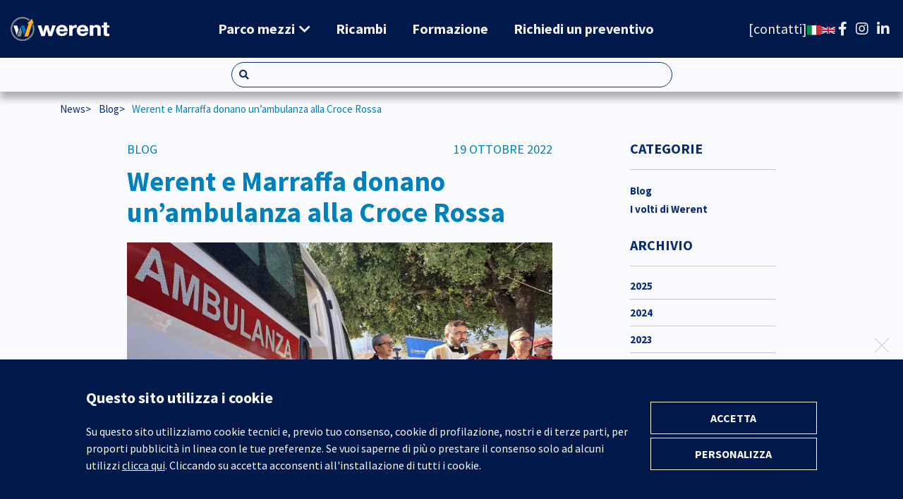

--- FILE ---
content_type: text/html; charset=utf-8
request_url: https://www.werentgroup.com/it/news/werent-e-marraffa-donano-unambulanza-alla-croce-rossa.html
body_size: 9113
content:
  			<!DOCTYPE html>
  			<html lang="it">
  				<head>
  					<meta charset="utf-8">
  					<meta http-equiv="X-UA-Compatible" content="IE=edge">
  					<meta name="viewport" content="width=device-width, initial-scale=1, maximum-scale=5.0">
						<base href="https://www.werentgroup.com/">
  					<link rel="shortcut icon" href="/images/favicon.png" type="image/png">
  					  								<title>Werent e Marraffa donano un’ambulanza alla Croce Rossa</title>
  							  								<meta name="description" content="Consegnata autoambulanza a Martina Franca da Werent e Marraffa, in sinergia con la Croce Rossa Italiana. Mezzo dotato di attrezzature per i soccorsi." />
  							  										<meta property="og:title" content="Werent e Marraffa donano un’ambulanza alla Croce Rossa" />
  									  										<meta property="twitter:title" content="Werent e Marraffa donano un’ambulanza alla Croce Rossa" />
  									  										<meta property="og:description" content="Consegnata autoambulanza a Martina Franca da Werent e Marraffa, in sinergia con la Croce Rossa Italiana. Mezzo dotato di attrezzature per i soccorsi." />
  									  										<meta property="twitter:description" content="Consegnata autoambulanza a Martina Franca da Werent e Marraffa, in sinergia con la Croce Rossa Italiana. Mezzo dotato di attrezzature per i soccorsi." />
  									  										<meta property="og:image" content="/articoli/immagini/800/600/ZC/dda1d54e09c2da5d0c588216c1e9c9c4/1666186607_werent-e-marraffa-donano-unambulanza-alla-croce-rossa_1.jpg" />
  									  										<meta property="twitter:image" content="/articoli/immagini/800/600/ZC/dda1d54e09c2da5d0c588216c1e9c9c4/1666186607_werent-e-marraffa-donano-unambulanza-alla-croce-rossa_1.jpg" />
  									  										<link rel="alternate" hreflang="it" href="https://www.werentgroup.com/it/news/werent-e-marraffa-donano-unambulanza-alla-croce-rossa.html" />
  									  										<link rel="alternate" hreflang="en" href="https://www.werentgroup.com/de/news/marraffa-and-werent-donate-an-ambulance-to-the-italian-red-cross" />
  									  										<link rel="alternate" hreflang="x-default" href="https://www.werentgroup.com/it/news/werent-e-marraffa-donano-unambulanza-alla-croce-rossa.html" />
  									<script type="text/javascript">
        var ck_linkprivacy = '/it/privacy-policy.html';
      </script>

  					<!-- Bootstrap -->
  					<link href="/css/bootstrap.min.css" rel="stylesheet">						
						<link href="/css/brainpullize.css" rel="stylesheet">
  					<link href="/css/werent.css" rel="stylesheet">
						<link type="text/css" href="/css/cookie-banner.css" rel="stylesheet"/>

						



  					<!-- <link href="/css/jquery-confirm.min.css" rel="stylesheet"> -->
  					
  					
  					
						<!-- <link href="https://cdn.jsdelivr.net/npm/@sweetalert2/theme-dark@4/dark.css" rel="stylesheet"> -->
						

						<link rel="preconnect" href="https://fonts.googleapis.com">
						<link rel="preconnect" href="https://fonts.gstatic.com" crossorigin>
						<link href="https://fonts.googleapis.com/css2?family=Source+Sans+Pro:ital,wght@0,400;0,700;1,700&display=swap" rel="stylesheet">



						<link href="/css/fontawesome.min.css" rel="stylesheet">
  					<link href="/css/fa-brands.min.css" rel="stylesheet">

						

						<link href="/css/blog-elenco.css" type="text/css" rel="stylesheet"><link href="/css/blog-dettaglio.css" type="text/css" rel="stylesheet"><link href="/css/blog-widget.css" type="text/css" rel="stylesheet"><link href="https://cdn.jsdelivr.net/npm/swiper@9/swiper-bundle.min.css" type="text/css" rel="stylesheet"><link href="/css/werent-footer.css" type="text/css" rel="stylesheet"><link href="/css/werent-menu.css" type="text/css" rel="stylesheet"><script>
    function condividiTW(){
      let url = 'https://www.werentgroup.com/it/news/werent-e-marraffa-donano-unambulanza-alla-croce-rossa.html';
      window.open('http://twitter.com/share?url='+encodeURIComponent(url), 'popup', 'left=0,top=0,width=550,height=450,personalbar=0,toolbar=0,scrollbars=0,resizable=0');
    }
    function condividiLinkedin(){
      let url = 'http://www.linkedin.com/shareArticle?mini=true&url=https://www.werentgroup.com/it/news/werent-e-marraffa-donano-unambulanza-alla-croce-rossa.html&title=Werent+e+Marraffa+donano+un%E2%80%99ambulanza+alla+Croce+Rossa&source=https://www.werentgroup.com';
      window.open(url, 'popup', 'width=550,height=450,personalbar=0,toolbar=0,scrollbars=0,resizable=0');
    }
  </script>													<!-- Google Tag Manager -->
													<script type="text/plain" data-ckconsent="1,2">(function(w,d,s,l,i){w[l]=w[l]||[];w[l].push({'gtm.start':
													new Date().getTime(),event:'gtm.js'});var f=d.getElementsByTagName(s)[0],
													j=d.createElement(s),dl=l!='dataLayer'?'&l='+l:'';j.async=true;j.src=
													'https://www.googletagmanager.com/gtm.js?id='+i+dl;f.parentNode.insertBefore(j,f);
													})(window,document,'script','dataLayer','GTM-MJGVPF8');</script>
													<!-- End Google Tag Manager -->
																								<!-- Facebook Pixel Code -->
												<script type="text/plain" data-ckconsent="1,2">
												var allowedFBTrack = true;
												!function(f,b,e,v,n,t,s)
												{if(f.fbq)return;n=f.fbq=function(){n.callMethod?
													n.callMethod.apply(n,arguments):n.queue.push(arguments)};
													if(!f._fbq)f._fbq=n;n.push=n;n.loaded=!0;n.version='2.0';
													n.queue=[];t=b.createElement(e);t.async=!0;
													t.src=v;s=b.getElementsByTagName(e)[0];
													s.parentNode.insertBefore(t,s)}(window, document,'script',
													'https://connect.facebook.net/en_US/fbevents.js');
													fbq('init', '204390996741889');
													fbq('track', 'PageView');
												</script>
												<!-- End Facebook Pixel Code -->
											<meta name="msvalidate.01" content="" /><meta name="google-site-verification" content="9wjv_2aHLZkZBNPzPx0wUcgRJXk3feeXhyGkMQfk0hI" />  				</head>

  				<body>
						<!-- Google Tag Manager (noscript) -->
										    <noscript><iframe data-ckconsent="1,2" data-src="https://www.googletagmanager.com/ns.html?id=GTM-MJGVPF8"
										    height="0" width="0" style="display:none;visibility:hidden"></iframe></noscript>
										    <!-- End Google Tag Manager (noscript) -->
<noscript><img height="1" width="1" style="display:none" src="https://www.facebook.com/tr?id=204390996741889&ev=PageView&noscript=1"/></noscript>										<header id="menuBlock" class="fixed-top">
					<nav id="mainMenuContainer" class="bgColorDarkblue justify-content-start justify-content-xl-between navbar navbar-expand-lg">
  					<div class="container-fluid">
							<a class="navbar-brand" href="">
								<picture>
									<img alt="Werent" src="/images/logo_navbar.svg">
								</picture>
							</a>
							<button class="navbar-toggler collapsed" type="button" data-bs-toggle="collapse" data-bs-target="#menuWrapper" aria-controls="menuWrapper" aria-expanded="false" aria-label="Toggle navigation">
								<span class="navbar-toggler-icon"></span>
							</button>

							<div class="collapse navbar-collapse" id="menuWrapper">
								<ul id="mainMenu" class="align-items-lg-center align-items-start navbar-nav">
									<li class="nav-item d-lg-none" >
								<a href="/it/">Home</a>
							</li>
<li class="nav-item with-dropdown">
								<span>Parco mezzi</span>
								<div class="submenu">
													<div id="categoryMenu" class="bgColorBlue py-4">
					<div class="container-fluid">
						<div class="row">
							<div class="col-lg-9 col-12">
								<div class="mainCategoryList">
																			<div class="mainCategory p-3">
											<a class="title mb-xl-3" href="/it/mezzi/sollevamento-cose/">Sollevamento cose</a>
											<ul id="category-7">
																									<li>
														<a href="/it/mezzi/autogru/">Autogrù</a>
													</li>
																									<li>
														<a href="/it/mezzi/sollevatori-telescopici-fissi/">Sollevatori telescopici fissi</a>
													</li>
																									<li>
														<a href="/it/mezzi/sollevatori-telescopici-rotativi/">Sollevatori telescopici rotativi</a>
													</li>
																									<li>
														<a href="/it/mezzi/carrelli-elevatori/">Carrelli elevatori</a>
													</li>
																									<li>
														<a href="/it/mezzi/minicrane-cingolate/">Minicrane cingolate</a>
													</li>
																									<li>
														<a href="/it/mezzi/minicrane-gommate/">Minicrane gommate</a>
													</li>
																									<li>
														<a href="/it/mezzi/furgoni-cassonati/">Furgoni cassonati</a>
													</li>
																							</ul>
										</div>
																			<div class="mainCategory p-3">
											<a class="title mb-xl-3" href="/it/mezzi/sollevamento-persone/">Sollevamento persone</a>
											<ul id="category-8">
																									<li>
														<a href="/it/mezzi/autocarrate/">Autocarrate</a>
													</li>
																									<li>
														<a href="/it/mezzi/piattaforme-semoventi-girevoli/">Piattaforme semoventi girevoli</a>
													</li>
																									<li>
														<a href="/it/mezzi/piattaforme-semoventi-verticali/">Piattaforme semoventi verticali</a>
													</li>
																									<li>
														<a href="/it/mezzi/piattaforme-cingolate-ragni/">Piattaforme cingolate - Ragni</a>
													</li>
																									<li>
														<a href="/it/mezzi/sollevatori-telescopici-stabilizzati-persone/">Sollevatori telescopici fissi</a>
													</li>
																									<li>
														<a href="/it/mezzi/sollevatori-telescopici-roto/">Sollevatori telescopici rotativi</a>
													</li>
																									<li>
														<a href="/it/mezzi/sottoponti/">Sottoponti</a>
													</li>
																									<li>
														<a href="/it/mezzi/furgoni-cassonati-sollevamento-persone/">Furgoni cassonati</a>
													</li>
																									<li>
														<a href="/it/mezzi/minivan/">Minivan</a>
													</li>
																							</ul>
										</div>
																			<div class="mainCategory p-3">
											<a class="title mb-xl-3" href="/it/mezzi/movimento-terra/">Movimento terra</a>
											<ul id="category-18">
																									<li>
														<a href="/it/mezzi/carrelli-telescopici/">Carrelli telescopici</a>
													</li>
																									<li>
														<a href="/it/mezzi/escavatori/">Escavatori</a>
													</li>
																									<li>
														<a href="/it/mezzi/mini-escavatori/">Mini escavatori</a>
													</li>
																									<li>
														<a href="/it/mezzi/minipale-cingolate/">Minipale cingolate</a>
													</li>
																									<li>
														<a href="/it/mezzi/minipale-gommate/">Minipale gommate</a>
													</li>
																									<li>
														<a href="/it/mezzi/pale/">Pale</a>
													</li>
																									<li>
														<a href="/it/mezzi/terne/">Terne</a>
													</li>
																									<li>
														<a href="/it/mezzi/rulli/">Rulli</a>
													</li>
																									<li>
														<a href="/it/mezzi/dumper/">Dumper</a>
													</li>
																							</ul>
										</div>
																			<div class="mainCategory p-3">
											<a class="title mb-xl-3" href="/it/mezzi/attrezzature-cantiere/">Attrezzature cantiere</a>
											<ul id="category-28">
																									<li>
														<a href="/it/mezzi/gruppi-elettrogeni/">Gruppi elettrogeni</a>
													</li>
																									<li>
														<a href="/it/mezzi/torri-faro/">Torri faro</a>
													</li>
																							</ul>
										</div>
																	</div>
							</div>
							<div class="col-lg-3 col-12">
								<h3 class="title d-none d-lg-block">Tutti i mezzi del parco Werent</h3>
								<a href="/it/mezzi/" class="customBtn mt-3 bgColorYellow colorBlue hoverBgColorIcewhite hoverColorBlue" >Vai al catalogo mezzi</a>								<div class=" d-none d-lg-block">
									<h3 class="title mt-4">Oppure cerca qui il tuo mezzo</h3>
									<div class="searchInput mt-3">
										<input id="categoryDropdownSearch" type="text" value="" placeholder="Cerca qui il tuo mezzo">
									</div>
								</div>
							</div>
						</div>
					</div>
				</div>
			
								</div>
							</li>
<li class="nav-item" >
								<a href="/it/ricambi-macchine-movimento-terra-piattaforme-aeree.html">Ricambi</a>
							</li>
<li class="nav-item" >
								<a href="/it/formazione.html">Formazione</a>
							</li>
<li class="nav-item" data-custom-hide>
								<a href="/it/contatti.html">Contatti</a>
							</li>
<li class="nav-item" >
								<a href="/it/cart/">Richiedi un preventivo</a>
							</li>
<li class="nav-item mainMenuLangItem d-lg-none">
          <span class="mt-5 mb-2">Lingue</span>
					<ul class="langList">
            <li class="active">

						<a href="https://www.werentgroup.com/it/news/werent-e-marraffa-donano-unambulanza-alla-croce-rossa.html" data-lang="it">
							<img class="langFlag" src="/images/flag-it.svg" alt="Italiano">
						</a>

					</li><li class="">

						<a href="https://www.werentgroup.com/de/news/marraffa-and-werent-donate-an-ambulance-to-the-italian-red-cross" data-lang="en">
							<img class="langFlag" src="/images/flag-en.svg" alt="English">
						</a>

					</li>
          </ul>
				</li>								</ul>
							</div>

							<div class="side-menu">
								<span class="contactBtn"><a href="/it/contatti.html">contatti</a></span>								<ul class="langMenu">
									<li class="active">

						<a href="https://www.werentgroup.com/it/news/werent-e-marraffa-donano-unambulanza-alla-croce-rossa.html" data-lang="it">
							<img class="langFlag" src="/images/flag-it.svg" alt="Italiano">
						</a>

					</li><li class="">

						<a href="https://www.werentgroup.com/de/news/marraffa-and-werent-donate-an-ambulance-to-the-italian-red-cross" data-lang="en">
							<img class="langFlag" src="/images/flag-en.svg" alt="English">
						</a>

					</li>								</ul>
								<ul class="socialMenu">
									<a class="social" href="https://www.facebook.com/Werent.srl/" target="_blank"><span class="fa fa-facebook"></span></a>
									<a class="social" href="https://www.instagram.com/werentofficial/" target="_blank"><span class="fa fa-instagram"></span></a>
									<a class="social" href="https://it.linkedin.com/company/werent-group/" target="_blank"><span class="fa fa-linkedin"></span></a>
									<a class="social whatsapp" href="https://wa.me/+393457774395" target="_blank"><img src="/images/whatsapp.png" loading="lazy"></a>
								</ul>
							</div>
						</div>
					</nav>

					<section class="searchBlock">
						<div class="row justify-content-center">
							<div class="col-xxl-3 col-lg-6 col-12">
								<select id="mezziQueryAssist" class="choices">
								</select>
							</div>
						</div>
					</section>

					<section id="mobileQuotation" class="bgColorYellow">
						<a class="colorBlue small-p py-2" href="/it/cart/">Richiedi un preventivo</a>
					</section>
				</header>
			  			
<section id="blog-dettaglio" class="menu-padding bgColorIcewhite">

  <div class="container mt-3">

    <div class="row justify-content-center align-items-center">
      <div class="col-12">
        <div class="headerBorder">
            <ul id="breadcrumbs">
          <li><a href="/it/news/">News</a></li>
          <li><a href="/it/news/blog/">Blog</a></li>
          <li><a href="/it/news/werent-e-marraffa-donano-unambulanza-alla-croce-rossa.html">Werent e Marraffa donano un’ambulanza alla Croce Rossa</a></li>
      </ul>
        </div>
      </div>
    </div>

    <div class="row justify-content-center mt-4">
      <div class="col-xl-10 col-lg-11 col-12">
        <div class="row justify-content-between">
          <div class="col-xl-8 col-12">
            <article>
              <header>
                <div class="d-flex justify-content-between align-items-start">
                  <div class="infoLettura">
                    <a class="small-p text-uppercase colorLightblue" href="blog/">Blog</a>                  </div>
                  <div>
                    <span class="small-p text-uppercase colorLightblue">
                      19 ottobre 2022                    </span>
                  </div>
                </div>
                <h1 class="titleLev4 colorLightblue mt-2">Werent e Marraffa donano un’ambulanza alla Croce Rossa</h1>
                
                                <div class="headImage mt-3">
                  <figure class="imgContainer">
                    <img src="articoliImg/1666186607_werent-e-marraffa-donano-unambulanza-alla-croce-rossa_1.jpg" alt="">
                  </div>
                </figure>
              </header>

              
              <section class="mainContent mt-4">
                <p>&Egrave; stata consegnata ufficialmente alla comunit&agrave; di <strong>Martina Franca</strong>&nbsp;la nuova <strong>autoambulanza </strong>del Comitato cittadino della <strong>Croce Rossa Italiana</strong>, acquistata con il contributo di <strong>Werent</strong> e<strong> <a href="https://www.marraffa.it/it/" target="_blank">Marraffa</a></strong>.</p>

<p>La cerimonia di consegna del nuovo mezzo&nbsp;si &egrave; svolta domenica 16 ottobre&nbsp;in piazza XX Settembre, a Martina Franca, alla presenza delle autorit&agrave; cittadine, dell&rsquo;assessore alla Cultura, Carlo Dilonardo, dei rappresentanti delle forze dell&rsquo;ordine e delle associazioni di volontariato, nell&rsquo;ambito della due giorni &quot;Uniti nel soccorso&quot;, evento promosso in occasione della seconda edizione della <strong>Settimana nazionale della Protezione Civile</strong>.</p>

<p>&ldquo;Un&rsquo;autoambulanza che rappresenta un esempio virtuoso di sinergia tra societ&agrave; civile, e in questo caso un grande e rinomato gruppo imprenditoriale, e la benemerita Croce Rossa Italiana &ndash; ha sottolineato nel corso della cerimonia di benedizione, <strong>Don Martino Mastrovito</strong> - Un mezzo di soccorso prezioso ma che non sarebbe utile senza il ruolo fondamentale degli operatori, dei medici, paramedici, dei volontari, e questa benedizione &egrave; quindi rivolta all&#39;automezzo ma soprattutto a chi l&#39;utilizzer&agrave; quotidianamente&rdquo;.</p>

<p>La nuova autoambulanza in dotazione al Comitato cittadino della Croce Rossa Italiana, di tipo A, attrezzata per i trasferimenti a lunga percorrenza, &egrave; dotata di tutti gli elettromedicali necessari per la rianimazione cardio-polmonare e di kit traumatico.</p>

<p>&quot;Per noi &egrave; la realizzazione di un sogno &ndash; ha evidenziato nel corso del suo intervento il <strong>dott. Angelo Marangi</strong>, Presidente del Comitato cittadino della Cri - un&#39;autoambulanza che ora consegniamo all&rsquo;intera comunit&agrave; martinese. Ringrazio, a nome della grande famiglia della Croce Rossa e dell&#39;intera citt&agrave;, il Gruppo Marraffa-Werent, che ha fortemente voluto la realizzazione di questo progetto.</p>

<p>&quot;Sono particolarmente emozionato nel tagliare il nastro di questa nuova autoambulanza che rappresenta il nostro contributo al tessuto sociale della citt&agrave;. Investire in favore delle comunit&agrave; &ndash; ha ribadito <strong>Michele Marraffa</strong> - &egrave; infatti da sempre una delle mission principali della nostra attivit&agrave; imprenditoriale e oggi siamo davvero soddisfatti per aver realizzato questa sinergia con la Croce Rossa Italiana, che ci rende particolarmente orgogliosi&rdquo;.</p>
              </section>

                              <section id="galleryBlock">
                  <div class="swiper">
                    <div class="swiper-wrapper">
                                              <div class="swiper-slide">
                          <figure class="imgContainer">
                            <img src="/articoliImg/1666187656_38__galleria.jpg" alt="">
                          </figure>
                        </div>
                                              <div class="swiper-slide">
                          <figure class="imgContainer">
                            <img src="/articoliImg/1666187656_39__galleria.jpg" alt="">
                          </figure>
                        </div>
                                          </div>
                  </div>
                </section>
              
              <footer id="shareBlock" class="small-p bgColorLightblue colorIcewhite mt-5 mb-3 px-2 py-1">
                <span>condividi:</span>
                <ul class="sharelist">
                                    <li>
                    <i class="shareBtn fab fa-twitter" onclick="condividiTW()"></i>
                  </li>
                  <li>
                    <i class="shareBtn fab fa-linkedin-in" onclick="condividiLinkedin()"></i>
                  </li>
                </ul>
              </footer>
            </article>
          </div>

          <aside class="col-xl-3 col-12">
            <span id="blogWidgetToggler" class="mobileSidePanelToggler" data-panel="#widgetBar">
  <i class="fas fa-newspaper"></i>
</span>
<div id="widgetBar" class="sidePanel p-md-0 p-4">

                <section id="categoryWidget" class="widget">
    <h3 class="widgetTitle mobileCollapseActivator" data-target="#categoryWidget .mobileCollapse">Categorie</h3>
    <section class="widgetCore mobileCollapse">
      <ul>
                                                  <li class="">
                                                  <a href="/it/news/blog/">Blog</a>
          </li>
                                                  <li class="">
                                                  <a href="/it/news/i-volti-di-werent/">I volti di Werent</a>
          </li>
              </ul>
    </section>
  </section>
  
                <section id="archiveWidget" class="widget">
    <h3 class="widgetTitle">Archivio</h3>
    <section class="widgetCore mr-xl-9">
      <div id="accordionArchive">
                
                                            
          <div class="yearItem accordion-item">
      		  <div class="accordion-header" id="2025-activator">
      		    <h4 class="yearTitle ">
                <button class="archiveYear" type="button" data-bs-toggle="collapse" data-bs-target="#collapse-2025" aria-expanded="false" aria-controls="collapse-2025">2025</button>
      		    </h4>
      		  </div>
        		<div id="collapse-2025" class="accordion-collapse collapse " aria-labelledby="2025-activator" data-bs-parent="#accordionArchive">
              <ul>
                                  <li class="">
                    <a class="archiveMonth" href="/it/news/2025/12/">Dicembre</a>
                  </li>
                                  <li class="">
                    <a class="archiveMonth" href="/it/news/2025/10/">Ottobre</a>
                  </li>
                                  <li class="">
                    <a class="archiveMonth" href="/it/news/2025/04/">Aprile</a>
                  </li>
                                  <li class="">
                    <a class="archiveMonth" href="/it/news/2025/03/">Marzo</a>
                  </li>
                              </ul>
            </div>
          </div>
                  
                                            
          <div class="yearItem accordion-item">
      		  <div class="accordion-header" id="2024-activator">
      		    <h4 class="yearTitle ">
                <button class="archiveYear" type="button" data-bs-toggle="collapse" data-bs-target="#collapse-2024" aria-expanded="false" aria-controls="collapse-2024">2024</button>
      		    </h4>
      		  </div>
        		<div id="collapse-2024" class="accordion-collapse collapse " aria-labelledby="2024-activator" data-bs-parent="#accordionArchive">
              <ul>
                                  <li class="">
                    <a class="archiveMonth" href="/it/news/2024/03/">Marzo</a>
                  </li>
                              </ul>
            </div>
          </div>
                  
                                            
          <div class="yearItem accordion-item">
      		  <div class="accordion-header" id="2023-activator">
      		    <h4 class="yearTitle ">
                <button class="archiveYear" type="button" data-bs-toggle="collapse" data-bs-target="#collapse-2023" aria-expanded="false" aria-controls="collapse-2023">2023</button>
      		    </h4>
      		  </div>
        		<div id="collapse-2023" class="accordion-collapse collapse " aria-labelledby="2023-activator" data-bs-parent="#accordionArchive">
              <ul>
                                  <li class="">
                    <a class="archiveMonth" href="/it/news/2023/04/">Aprile</a>
                  </li>
                              </ul>
            </div>
          </div>
                  
                                            
          <div class="yearItem accordion-item">
      		  <div class="accordion-header" id="2022-activator">
      		    <h4 class="yearTitle ">
                <button class="archiveYear" type="button" data-bs-toggle="collapse" data-bs-target="#collapse-2022" aria-expanded="false" aria-controls="collapse-2022">2022</button>
      		    </h4>
      		  </div>
        		<div id="collapse-2022" class="accordion-collapse collapse " aria-labelledby="2022-activator" data-bs-parent="#accordionArchive">
              <ul>
                                  <li class="">
                    <a class="archiveMonth" href="/it/news/2022/12/">Dicembre</a>
                  </li>
                                  <li class="">
                    <a class="archiveMonth" href="/it/news/2022/11/">Novembre</a>
                  </li>
                                  <li class="">
                    <a class="archiveMonth" href="/it/news/2022/10/">Ottobre</a>
                  </li>
                                  <li class="">
                    <a class="archiveMonth" href="/it/news/2022/09/">Settembre</a>
                  </li>
                                  <li class="">
                    <a class="archiveMonth" href="/it/news/2022/04/">Aprile</a>
                  </li>
                              </ul>
            </div>
          </div>
                  
                                            
          <div class="yearItem accordion-item">
      		  <div class="accordion-header" id="2021-activator">
      		    <h4 class="yearTitle ">
                <button class="archiveYear" type="button" data-bs-toggle="collapse" data-bs-target="#collapse-2021" aria-expanded="false" aria-controls="collapse-2021">2021</button>
      		    </h4>
      		  </div>
        		<div id="collapse-2021" class="accordion-collapse collapse " aria-labelledby="2021-activator" data-bs-parent="#accordionArchive">
              <ul>
                                  <li class="">
                    <a class="archiveMonth" href="/it/news/2021/10/">Ottobre</a>
                  </li>
                                  <li class="">
                    <a class="archiveMonth" href="/it/news/2021/06/">Giugno</a>
                  </li>
                                  <li class="">
                    <a class="archiveMonth" href="/it/news/2021/04/">Aprile</a>
                  </li>
                                  <li class="">
                    <a class="archiveMonth" href="/it/news/2021/03/">Marzo</a>
                  </li>
                                  <li class="">
                    <a class="archiveMonth" href="/it/news/2021/02/">Febbraio</a>
                  </li>
                              </ul>
            </div>
          </div>
                  
                                            
          <div class="yearItem accordion-item">
      		  <div class="accordion-header" id="2020-activator">
      		    <h4 class="yearTitle ">
                <button class="archiveYear" type="button" data-bs-toggle="collapse" data-bs-target="#collapse-2020" aria-expanded="false" aria-controls="collapse-2020">2020</button>
      		    </h4>
      		  </div>
        		<div id="collapse-2020" class="accordion-collapse collapse " aria-labelledby="2020-activator" data-bs-parent="#accordionArchive">
              <ul>
                                  <li class="">
                    <a class="archiveMonth" href="/it/news/2020/10/">Ottobre</a>
                  </li>
                                  <li class="">
                    <a class="archiveMonth" href="/it/news/2020/08/">Agosto</a>
                  </li>
                                  <li class="">
                    <a class="archiveMonth" href="/it/news/2020/06/">Giugno</a>
                  </li>
                                  <li class="">
                    <a class="archiveMonth" href="/it/news/2020/02/">Febbraio</a>
                  </li>
                                  <li class="">
                    <a class="archiveMonth" href="/it/news/2020/01/">Gennaio</a>
                  </li>
                              </ul>
            </div>
          </div>
                  
                                            
          <div class="yearItem accordion-item">
      		  <div class="accordion-header" id="2019-activator">
      		    <h4 class="yearTitle ">
                <button class="archiveYear" type="button" data-bs-toggle="collapse" data-bs-target="#collapse-2019" aria-expanded="false" aria-controls="collapse-2019">2019</button>
      		    </h4>
      		  </div>
        		<div id="collapse-2019" class="accordion-collapse collapse " aria-labelledby="2019-activator" data-bs-parent="#accordionArchive">
              <ul>
                                  <li class="">
                    <a class="archiveMonth" href="/it/news/2019/12/">Dicembre</a>
                  </li>
                                  <li class="">
                    <a class="archiveMonth" href="/it/news/2019/11/">Novembre</a>
                  </li>
                                  <li class="">
                    <a class="archiveMonth" href="/it/news/2019/03/">Marzo</a>
                  </li>
                              </ul>
            </div>
          </div>
                  
                                            
          <div class="yearItem accordion-item">
      		  <div class="accordion-header" id="2018-activator">
      		    <h4 class="yearTitle ">
                <button class="archiveYear" type="button" data-bs-toggle="collapse" data-bs-target="#collapse-2018" aria-expanded="false" aria-controls="collapse-2018">2018</button>
      		    </h4>
      		  </div>
        		<div id="collapse-2018" class="accordion-collapse collapse " aria-labelledby="2018-activator" data-bs-parent="#accordionArchive">
              <ul>
                                  <li class="">
                    <a class="archiveMonth" href="/it/news/2018/12/">Dicembre</a>
                  </li>
                              </ul>
            </div>
          </div>
                        </div>
    </section>
  </section>
    
  
                </div>
          </aside>
        </div>
      </div>
    </div>

  </div>

  <div id="readingBar">
    <div class="progressContainer">
      <div class="progress"></div>
    </div>
    
    <div class="blogNavigator px-3 py-1">
      <a class="prev" href="/it/news/"><i class="fas fa-chevron-left"></i> Torna alla lista</a>
      <span class="readingTime"></span>
                  <a class="next" href="/it/news/mezzi-werent-impegnati-nella-manutenzione-di-navi-da-crociera-e-superyacht.html">Prossimo articolo <i class="fas fa-chevron-right"></i></a>
              </div>
  </div>

</section>

				<footer id="siteFooter" class="bgColorDarkblue">
					<div class="primaryFooter">
						<div class="row justify-content-center gx-0">
							<div class="col-xl-5 col-12">
								<div class="px-lg-5 py-lg-7 px-4 py-5">
									<div class="row justify-content-between">
										<div class="col-xxl-7 col-xl-12 col-sm-5 col-12">
											<img class="logoFooter" src="/images/logo_navbar.svg">
											<section class="textContainer mt-3">
												<p>Strada Rospano, 133 - 74015 Martina Franca TA<br>
												Partita IVA: 02110780737</p>
											</section>
											<ul class="mt-3">
												<li>Tel: <a href="tel:+390804837696">+39 080 4837696</a></li>
												<li>Fax: <span>+39 080 4837691</span></li>
											</ul>

											<section class="mt-3">
												<h6 class="font-weight-bold">Numero unico di assistenza</h6>
												<a href="tel:+393497302995">+39 349 7302995</a>
											</section>

											<a href="/it/cart/" class="customBtn mt-3 bgColorYellow colorBlue hoverBgColorIcewhite hoverColorDarkblue" >Richiedi preventivo</a>										</div>
										<div class="col-xxl-4 col-xl-12 col-sm-6 mt-mf-0 col-12 mt-3">
											<ul class="footerList menuList mt-xxl-0 mt-3"><li><a href="/it/">Home</a></li>
<li><a href="/it/azienda.html">Azienda</a></li>
<li><a href="/it/servizi.html">Servizi</a></li>
<li><a href="/it/ricambi-macchine-movimento-terra-piattaforme-aeree.html">Ricambi</a></li>
<li><a href="/it/formazione.html">Formazione</a></li>
<li><a href="/it/le-sedi.html">Sedi</a></li>
<li><a href="/it/contatti.html">Contatti</a></li>
<li><a href="/it/news/">News</a></li>
<li><a href="/it/luoghi/">Luoghi</a></li>
<li><a href="/it/newsletter.html">Newsletter</a></li>
<li><a href="/it/whistleblowing.html">Whistleblowing</a></li></ul>										</div>
									</div>
								</div>
							</div>
							<div class="col-xl-7 col-12 bgColorBlue">
								<div class="px-lg-5 py-lg-7 px-4 py-5">
									<h5 class="titoloFooter bottomBorder colorYellow borderColorIcewhite">Il parco mezzi</h5>

									<section class="mt-3 mainCategoryList">
																					<div class="mainCategory">
												<a class="titoloFooter mb-3" href="/it/mezzi/sollevamento-cose/">Sollevamento cose</a>
												<ul id="footer-category-7">
																											<li>
															<a href="/it/mezzi/autogru/">Autogrù</a>
														</li>
																											<li>
															<a href="/it/mezzi/sollevatori-telescopici-fissi/">Sollevatori telescopici fissi</a>
														</li>
																											<li>
															<a href="/it/mezzi/sollevatori-telescopici-rotativi/">Sollevatori telescopici rotativi</a>
														</li>
																											<li>
															<a href="/it/mezzi/carrelli-elevatori/">Carrelli elevatori</a>
														</li>
																											<li>
															<a href="/it/mezzi/minicrane-cingolate/">Minicrane cingolate</a>
														</li>
																											<li>
															<a href="/it/mezzi/minicrane-gommate/">Minicrane gommate</a>
														</li>
																											<li>
															<a href="/it/mezzi/furgoni-cassonati/">Furgoni cassonati</a>
														</li>
																									</ul>
											</div>
																					<div class="mainCategory">
												<a class="titoloFooter mb-3" href="/it/mezzi/sollevamento-persone/">Sollevamento persone</a>
												<ul id="footer-category-8">
																											<li>
															<a href="/it/mezzi/autocarrate/">Autocarrate</a>
														</li>
																											<li>
															<a href="/it/mezzi/piattaforme-semoventi-girevoli/">Piattaforme semoventi girevoli</a>
														</li>
																											<li>
															<a href="/it/mezzi/piattaforme-semoventi-verticali/">Piattaforme semoventi verticali</a>
														</li>
																											<li>
															<a href="/it/mezzi/piattaforme-cingolate-ragni/">Piattaforme cingolate - Ragni</a>
														</li>
																											<li>
															<a href="/it/mezzi/sollevatori-telescopici-stabilizzati-persone/">Sollevatori telescopici fissi</a>
														</li>
																											<li>
															<a href="/it/mezzi/sollevatori-telescopici-roto/">Sollevatori telescopici rotativi</a>
														</li>
																											<li>
															<a href="/it/mezzi/sottoponti/">Sottoponti</a>
														</li>
																											<li>
															<a href="/it/mezzi/furgoni-cassonati-sollevamento-persone/">Furgoni cassonati</a>
														</li>
																											<li>
															<a href="/it/mezzi/minivan/">Minivan</a>
														</li>
																									</ul>
											</div>
																					<div class="mainCategory">
												<a class="titoloFooter mb-3" href="/it/mezzi/movimento-terra/">Movimento terra</a>
												<ul id="footer-category-18">
																											<li>
															<a href="/it/mezzi/carrelli-telescopici/">Carrelli telescopici</a>
														</li>
																											<li>
															<a href="/it/mezzi/escavatori/">Escavatori</a>
														</li>
																											<li>
															<a href="/it/mezzi/mini-escavatori/">Mini escavatori</a>
														</li>
																											<li>
															<a href="/it/mezzi/minipale-cingolate/">Minipale cingolate</a>
														</li>
																											<li>
															<a href="/it/mezzi/minipale-gommate/">Minipale gommate</a>
														</li>
																											<li>
															<a href="/it/mezzi/pale/">Pale</a>
														</li>
																											<li>
															<a href="/it/mezzi/terne/">Terne</a>
														</li>
																											<li>
															<a href="/it/mezzi/rulli/">Rulli</a>
														</li>
																											<li>
															<a href="/it/mezzi/dumper/">Dumper</a>
														</li>
																									</ul>
											</div>
																					<div class="mainCategory">
												<a class="titoloFooter mb-3" href="/it/mezzi/attrezzature-cantiere/">Attrezzature cantiere</a>
												<ul id="footer-category-28">
																											<li>
															<a href="/it/mezzi/gruppi-elettrogeni/">Gruppi elettrogeni</a>
														</li>
																											<li>
															<a href="/it/mezzi/torri-faro/">Torri faro</a>
														</li>
																									</ul>
											</div>
																			</section>
								</div>
							</div>
						</div>
					</div>

					<div class="secondaryFooter py-3">
						<div class="container">
							<div class="row justify-content-center">
								<div class="col-12 text-center">
									<a class="codiceEtico colorYellow hoverColorYellow" href="/media/codice-etico-werent.pdf">Consulta il codice etico</a>
								</div>
							</div>
						</div>
					</div>
					
					<div class="bottomFooter bgColorLightgrey py-2">
						<div class="container-fluid">
							<div class="row">
								<div class="col-xl-3 col-lg-6 col-12 text-lg-left text-center">
									<p class="">
										Werent - Copyright 2026 - Tutti i diritti riservati									</p>
								</div>
								<div class="col-lg-6 col-12 text-center">
									<ul class="extraPageList"><li><a href="/it/privacy-policy.html">Privacy policy</a></li><li><a href="/it/cookie-policy.html">Cookie policy</a></li><li><a href="/it/informazioni-aziendali.html">Informazioni aziendali</a></li><li><a href="/it/sitemap.html">Sitemap</a></li></ul>								</div>
								<div class="col-xl-3 col-lg-6 col-12 text-lg-right text-center">
									<p class="">
										<a class="ml-3" href="http://www.brainpull.com" target=_blank>Agenzia di marketing</a>
										<a class="img" href="http://www.brainpull.com" target=_blank>
											<img class="bpLogo" src="/images/brainpull.svg"alt="Brainpull" loading="lazy">
										</a>
									</p>
								</div>
							</div>
						</div>
					</div>

				</footer>
			
  					<!-- jQuery (necessary for Bootstrap's JavaScript plugins) -->
  					<!-- Include all compiled plugins (below), or include individual files as needed -->
  					<link href="/css/fa-regular.min.css" rel="stylesheet">
  					<link href="/css/fa-solid.min.css" rel="stylesheet">
  					<link href="/css/v4-shims.min.css" rel="stylesheet">


  					<link href="/css/animate.css" rel="stylesheet">
  					<link href="/css/flat-form.css" rel="stylesheet">
						<link href="/css/sweetalert2.theme.css" rel="stylesheet">
						<script type="text/javascript" src="/js/LoaderHandler.js"></script>
						<link rel="stylesheet" href="https://cdn.jsdelivr.net/npm/choices.js@9.0.1/public/assets/styles/choices.min.css"/>


					  <script type="text/javascript" defer async src="/js/moment-with-locales.min.js"></script>
					  <script type="text/javascript" src="/js/handlebars-v4.7.7.js"></script>
  					<script type="text/javascript" src="/js/bootstrap.bundle.min.js"></script>
					  <script type="text/javascript" src="/js/form-controller.js"></script>
  					<script type="text/javascript" src="/js/dynamics_init.js"></script>
						<script type="text/javascript" src="/js/brainpullize.js"></script>
						<script type="text/javascript" src="/js/videoManager.js"></script>
						<script src="https://cdn.jsdelivr.net/npm/choices.js@9.0.1/public/assets/scripts/choices.min.js"></script>
						<script src="https://cdn.jsdelivr.net/npm/sweetalert2@11/dist/sweetalert2.min.js"></script>
  					<script type="text/javascript" src="/js/werent.js"></script>
            <script id='coookieBannerTemplate' type='text/x-handlebars'>
              <div class="container-fluid">
  <div class="row justify-content-center">
    <div class="col-xl-10 col-md-10 col-11">
      <div class="row">
        <div class="col-xxl-10 col-lg-9 col-12">
          <span class="cookieTitle titleLev3">{{titolo}}</span>
          <section class="textContainer">
            <p class="smallParagraph mt-3">{{{banner}}}</p>
          </section>
        </div>
        <div class="col-xxl-2 col-lg-3 text-lg-right col-12 mt-3">
          <span id="ck_accetta_tutti" class="customBtn borderColorIcewhite colorIceWhite hoverBorderColorIcewhite hoverBgColorIcewhite hoverColorDarkblue">{{btn.accetta}}</span>
          <span id="ck_customize" class="customBtn borderColorIcewhite colorIceWhite hoverBorderColorIcewhite hoverBgColorIcewhite hoverColorDarkblue" data-toggle="modal" data-target="#cookieCustomizer">{{btn.personalizza}}</span>
        </div>
      </div>
      <span id="ck_close"></span>
    </div>
  </div>
</div>
            </script>
            <script id='cookieBannerCustomizerTemplate' type='text/x-handlebars'>
              <div class="modal-dialog modal-dialog-scrollable modal-lg">
  <div class="modal-content">
    <div class="modal-header">
      <h5 class="titleLev5" id="cookieCustomizerModalLabel">
        {{{customizePanel.title}}}
      </h5>
      <span id="ck_cookieCustomizer_close" data-bs-dismiss="modal" aria-label="Close"></span>
    </div>
    <div class="modal-body">
      <section class="textContainer smallParagraph">
        {{{customizePanel.description}}}
      </section>
      <div class="labelContainer smallParagraph mt-4">
        <ul>
          {{#each consents}}
            <li>
              <span class="titleConsent">{{title}}</span>
              <p>{{description}}</p>

              <div class="text-right mt-2">
                <div class="switcher">
                  <input id="{{id}}" type="checkbox" {{checked}} {{disabled}}/>
                  <label for="{{id}}"></label>
                </div>
              </div>
            </li>
          {{/each}}
        </ul>
			</div>
      <div class="mt-4 text-center">
        <span id="ck_accetta" data-bs-dismiss="modal" class="customBtn borderColorIcewhite colorIceWhite hoverBorderColorIcewhite hoverBgColorIcewhite hoverColorDarkblue">{{btn.accetta}}</span>
      </div>
    </div>
  </div>
</div>
            </script>
				    <!-- <script src="https://cdn.jsdelivr.net/npm/gsap@3.0.1/dist/gsap.min.js"></script> -->
				    <!-- <script type="text/javascript" src="/js/gsap-core.js"></script> -->

						<!-- <script src="https://cdnjs.cloudflare.com/ajax/libs/gsap/2.1.3/TweenMax.min.js"></script> -->

						<script src="/js/gsap.min.js"></script>
				    <script src="https://cdnjs.cloudflare.com/ajax/libs/ScrollMagic/2.0.7/ScrollMagic.min.js"></script>
						<script src="https://cdnjs.cloudflare.com/ajax/libs/ScrollMagic/2.0.7/plugins/animation.gsap.min.js"></script>
				    <script src="https://cdnjs.cloudflare.com/ajax/libs/ScrollMagic/2.0.7/plugins/debug.addIndicators.min.js"></script>
						<script id="gdprman" type="text/javascript" src="/gdpr/gdprman.js?noFirstClick&noScroll&noPreset"></script>

  					<!-- Include js plugin -->
  					<script src='/js/blog-widget.js'></script>
  <script src='/js/progress-bar.js'></script>
  <script src='https://cdn.jsdelivr.net/npm/swiper@9/swiper-bundle.min.js'></script>
  <script src='/js/blog-dettaglio.js'></script>
<script>
				const menuLabels = {
					searchPlaceholder: 'Cerca qui il tuo mezzo'
				};
				const cataloguePage = '/it/mezzi/';
			</script>
			<script id='searchResultTemplate' type='text/x-handlebars'><div class="{{class}}" {{dataChunck}} data-id="{{ id }}" data-value="{{ value }}">
  <div class="searched-item">
    {{#if preview}}
      <div class="preview">
        <figure class="imgContainer">
          <img src="{{ preview }}" alt="{{ titolo }}" width="50px">
        </figure>
      </div>
    {{/if}}
    <div class="text">
      <span class="title" data-id="{{value}}">{{ titolo }}</span>
    </div>
  </div>
</div></script>
			<script src="/js/werent-menu.js"></script>
  				</body>
  			</html>
  		

--- FILE ---
content_type: text/css
request_url: https://www.werentgroup.com/css/brainpullize.css
body_size: 998
content:
.limitedText{
  text-overflow: ellipsis;
  white-space: nowrap;
  overflow: hidden;
}

h1, h2, h3, h4, h5, h6{
  margin: 0px;
  padding: 0px;
}

img{
  width: auto;
  max-width: 100%;
}

.plyr--video .plyr__controls{
  background: transparent !important;
}

.plyr--audio .plyr__controls button.tab-focus:focus, .plyr--audio .plyr__controls button:hover, .plyr__play-large{
  background: #f0f1f1 !important;
}

.plyr--video .plyr__controls button.tab-focus:focus, .plyr--video .plyr__controls button:hover{
  background: #f0f1f1 !important;
}

.plyr__progress--played, .plyr__volume--display{
  color: #f0f1f1 !important;
}

.breadcrumbs > ul{
  padding: 0;
  list-style: none;
}

.breadcrumbs > ul > li{
  display: inline-block;
  position: relative;
  margin-right: 25px;
}

.breadcrumbs > ul > li > a{
  text-decoration: none;
  text-transform: none;
  font-size: 14px;
  color: #9a9b9b;
}

.breadcrumbs > ul > li > a:hover, .breadcrumbs > ul > li.active > a{
  text-decoration: none;
  color: #f0f1f1;
}

.breadcrumbs > ul > li:last-child{
  margin-right: 0px;
}

.breadcrumbs > ul > li:not(:last-child)::after {
  content: ">";
  display: block;
  position: absolute;
  top: 0;
  right: -16px;
}

input.form-control:hover, input.form-control:active, input.form-control:focus, textarea.form-control:hover, textarea.form-control:active, textarea.form-control:focus, select.form-control:focus{
  border: none;
  -webkit-box-shadow: none;
  -moz-box-shadow: none;
  box-shadow: none;
  background-color: #f2f2f3;
}

input.form-control[type=text], input.form-control[type=number], input.form-control[type=tel], input.form-control[type=email], textarea.form-control, select.form-control{
  outline: none;
  border-radius: 7px;
  border: none;
  font-size: 1rem;
  padding: 0.6em 0.6em;
  line-height: 1.5rem;
  background-color: #f2f2f3;
  -webkit-box-shadow: none;
  -moz-box-shadow: none;
  box-shadow: none;
  outline: none;
  width: 100%;
}

input.form-control[type=text]:hover, input.form-control[type=number]:hover, input.form-control[type=tel]:hover, input.form-control[type=email]:hover, textarea.form-control:hover, select.form-control:hover,input.form-control[type=text]:focus, input.form-control[type=number]:focus, input.form-control[type=tel]:focus, input.form-control[type=email]:focus, textarea.form-control:focus, select.form-control:focus{
  -webkit-box-shadow: none;
  -moz-box-shadow: none;
  box-shadow: none;
  outline: none;
}

.childColorInherit p, .childColorInherit span, .childColorInherit strong, .childColorInherit ul, .childColorInherit li, .childColorInherit label, .childColorInherit table, .childColorInherit tr, .childColorInherit th, .childColorInherit td{
  color: inherit;
}

.bgClassic{
  background-size: cover;
  background-repeat: no-repeat;
  background-position: center center;
}

@media (min-width: 320px){
}

/* xs */
@media (max-width: 575px){

  .fullScreen{
    height: 100vh;
    height: calc(var(--vh, 1vh) * 100);
  }

  .fullScreenMenu{
    height: calc(var(--vh, 1vh) * 100 - var(--menuh));
  }

}

/* sm */
@media (min-width: 576px){

  .fullScreen{
    height: 100vh;
    height: calc(var(--vh, 1vh) * 100);
  }

  .fullScreenMenu{
    height: calc(var(--vh, 1vh) * 100 - var(--menuh));
  }

  .bpLogo{
    max-width: 100px;
  }

}

/* md */
@media (min-width: 768px){

  .fullScreen{
    height: 100vh;
  }

  .fullScreenMenu{
    height: calc(100vh - var(--menuh));
  }

}

/* lg */
@media (min-width: 992px){

}

/* xl */
@media (min-width: 1200px){

}

/* xxl */
@media (min-width: 1800px){

  .container{
    max-width: 1555px;
  }

}

/* xxxl */
@media (min-width: 2600px){

  .container{
    max-width: 2300px;
  }

}


--- FILE ---
content_type: text/css
request_url: https://www.werentgroup.com/css/werent.css
body_size: 2882
content:
:root{
  --black: #191514;
  --icewhite: #FAFBFF;
  --yellow: #fdc600;
  --lightblue: #0080BC;
  --blue: #092D74;
  --darkblue: #00194A;
  --lightgrey: #EFEFEF;
  --grey: #C6C6C6;
  --darkgrey: #787878;
  --gradientblueLight: #092D74;
  --gradientblueDark: #0080BC;
  --feedblue: #2859BC;
  --feedgreen: #009540;
  --feedorange: #EEC80E;
  --feedred: #E03235;
}

.colorFeedred{
  color: var(--feedred);
}

.feedbackTitle.success{
  color: var(--feedgreen);
}

.feedbackTitle.info{
  color: var(--feedblue);
}

.feedbackTitle.warning{
  color: var(--feedorange);
}

.feedbackTitle.error{
  color: var(--feedred);
}

::selection{
  color: #fff;
  text-shadow: none;
  background: var(--yellow);
}

html, body{
  font-family: 'Source Sans Pro', sans-serif;
  font-weight: 400;
  color: var(--blue);
}

p, a, span, li, ul, h1, h2, h3, h4, h5, h6, th, td{
  font: inherit;
  color: inherit;
}

ol{
  padding-inline-start: 0;
}

a{
  text-decoration: none;
}

a:hover{
  text-decoration: none;
  cursor: pointer;
  color: inherit;
}

p, label, figure{
  margin-bottom: 0;
}

p{
  line-height: 1.6em;
}

:focus{outline: none!important;}
ul{
  padding: 0;
  margin: 0;
}
ul li{
  list-style: none;
}

/* COLOR USEFULL CLASS */
.colorWhite, .hoverColorWhite:hover,
.colorBeforeWhite::before, .hoverColorBeforeWhite:hover::before,
.colorAfterWhite::after, .hoverColorAfterWhite:hover::after{
  color: var(--white);
}

.bgColorWhite, .hoverBgColorWhite:hover,
.bgColorBeforeWhite::before, .hoverBgColorBeforeWhite:hover::before,
.bgColorAfterWhite::after, .hoverBgColorAfterWhite:hover::after{
  background-color: var(--white);
}

.borderColorWhite, .hoverBorderColorWhite:hover,
.borderColorBeforeWhite::before, .hoverBorderColorBeforeWhite:hover::before,
.borderColorAfterWhite::after, .hoverBorderColorAfterWhite:hover::after{
  border-color: var(--white);
}


.colorBlack, .hoverColorBlack:hover,
.colorBeforeBlack::before, .hoverColorBeforeBlack:hover::before,
.colorAfterBlack::after, .hoverColorAfterBlack:hover::after{
  color: var(--black);
}

.bgColorBlack, .hoverBgColorBlack:hover,
.bgColorBeforeBlack::before, .hoverBgColorBeforeBlack:hover::before,
.bgColorAfterBlack::after, .hoverBgColorAfterBlack:hover::after{
  background-color: var(--black);
}

.borderColorBlack, .hoverBorderColorBlack:hover,
.borderColorBeforeBlack::before, .hoverBorderColorBeforeBlack:hover::before,
.borderColorAfterBlack::after, .hoverBorderColorAfterBlack:hover::after{
  border-color: var(--black);
}


.colorIcewhite, .hoverColorIcewhite:hover,
.colorBeforeIcewhite::before, .hoverColorBeforeIcewhite:hover::before,
.colorAfterIcewhite::after, .hoverColorAfterIcewhite:hover::after{
  color: var(--icewhite);
}

.bgColorIcewhite, .hoverBgColorIcewhite:hover,
.bgColorBeforeIcewhite::before, .hoverBgColorBeforeIcewhite:hover::before,
.bgColorAfterIcewhite::after, .hoverBgColorAfterIcewhite:hover::after{
  background-color: var(--icewhite);
}

.borderColorIcewhite, .hoverBorderColorIcewhite:hover,
.borderColorBeforeIcewhite::before, .hoverBorderColorBeforeIcewhite:hover::before,
.borderColorAfterIcewhite::after, .hoverBorderColorAfterIcewhite:hover::after{
  border-color: var(--icewhite);
}


.colorYellow, .hoverColorYellow:hover,
.colorBeforeYellow::before, .hoverColorBeforeYellow:hover::before,
.colorAfterYellow::after, .hoverColorAfterYellow:hover::after{
  color: var(--yellow);
}

.bgColorYellow, .hoverBgColorYellow:hover,
.bgColorBeforeYellow::before, .hoverBgColorBeforeYellow:hover::before,
.bgColorAfterYellow::after, .hoverBgColorAfterYellow:hover::after{
  background-color: var(--yellow);
}

.borderColorYellow, .hoverBorderColorYellow:hover,
.borderColorBeforeYellow::before, .hoverBorderColorBeforeYellow:hover::before,
.borderColorAfterYellow::after, .hoverBorderColorAfterYellow:hover::after{
  border-color: var(--yellow);
}


.colorLightblue, .hoverColorLightblue:hover,
.colorBeforeLightblue::before, .hoverColorBeforeLightblue:hover::before,
.colorAfterLightblue::after, .hoverColorAfterLightblue:hover::after{
  color: var(--lightblue);
}

.bgColorLightblue, .hoverBgColorLightblue:hover,
.bgColorBeforeLightblue::before, .hoverBgColorBeforeLightblue:hover::before,
.bgColorAfterLightblue::after, .hoverBgColorAfterLightblue:hover::after{
  background-color: var(--lightblue);
}

.borderColorLightblue, .hoverBorderColorLightblue:hover,
.borderColorBeforeLightblue::before, .hoverBorderColorBeforeLightblue:hover::before,
.borderColorAfterLightblue::after, .hoverBorderColorAfterLightblue:hover::after{
  border-color: var(--lightblue);
}


.colorBlue, .hoverColorBlue:hover,
.colorBeforeBlue::before, .hoverColorBeforeBlue:hover::before,
.colorAfterBlue::after, .hoverColorAfterBlue:hover::after{
  color: var(--blue);
}

.bgColorBlue, .hoverBgColorBlue:hover,
.bgColorBeforeBlue::before, .hoverBgColorBeforeBlue:hover::before,
.bgColorAfterBlue::after, .hoverBgColorAfterBlue:hover::after{
  background-color: var(--blue);
}

.borderColorBlue, .hoverBorderColorBlue:hover,
.borderColorBeforeBlue::before, .hoverBorderColorBeforeBlue:hover::before,
.borderColorAfterBlue::after, .hoverBorderColorAfterBlue:hover::after{
  border-color: var(--blue);
}


.colorDarkblue, .hoverColorDarkblue:hover,
.colorBeforeDarkblue::before, .hoverColorBeforeDarkblue:hover::before,
.colorAfterDarkblue::after, .hoverColorAfterDarkblue:hover::after{
  color: var(--darkblue);
}

.bgColorDarkblue, .hoverBgColorDarkblue:hover,
.bgColorBeforeDarkblue::before, .hoverBgColorBeforeDarkblue:hover::before,
.bgColorAfterDarkblue::after, .hoverBgColorAfterDarkblue:hover::after{
  background-color: var(--darkblue);
}

.borderColorDarkblue, .hoverBorderColorDarkblue:hover,
.borderColorBeforeDarkblue::before, .hoverBorderColorBeforeDarkblue:hover::before,
.borderColorAfterDarkblue::after, .hoverBorderColorAfterDarkblue:hover::after{
  border-color: var(--darkblue);
}


.colorLightgrey, .hoverColorLightgrey:hover,
.colorBeforeLightgrey::before, .hoverColorBeforeLightgrey:hover::before,
.colorAfterLightgrey::after, .hoverColorAfterLightgrey:hover::after{
  color: var(--lightgrey);
}

.bgColorLightgrey, .hoverBgColorLightgrey:hover,
.bgColorBeforeLightgrey::before, .hoverBgColorBeforeLightgrey:hover::before,
.bgColorAfterLightgrey::after, .hoverBgColorAfterLightgrey:hover::after{
  background-color: var(--lightgrey);
}

.borderColorLightgrey, .hoverBorderColorLightgrey:hover,
.borderColorBeforeLightgrey::before, .hoverBorderColorBeforeLightgrey:hover::before,
.borderColorAfterLightgrey::after, .hoverBorderColorAfterLightgrey:hover::after{
  border-color: var(--lightgrey);
}


.colorGrey, .hoverColorGrey:hover,
.colorBeforeGrey::before, .hoverColorBeforeGrey:hover::before,
.colorAfterGrey::after, .hoverColorAfterGrey:hover::after{
  color: var(--grey);
}

.bgColorGrey, .hoverBgColorGrey:hover,
.bgColorBeforeGrey::before, .hoverBgColorBeforeGrey:hover::before,
.bgColorAfterGrey::after, .hoverBgColorAfterGrey:hover::after{
  background-color: var(--grey);
}

.borderColorGrey, .hoverBorderColorGrey:hover,
.borderColorBeforeGrey::before, .hoverBorderColorBeforeGrey:hover::before,
.borderColorAfterGrey::after, .hoverBorderColorAfterGrey:hover::after{
  border-color: var(--grey);
}

/* COLOR USEFULL CLASS */


.inhibited{
  cursor: pointer;
}

.inhibited::after {
  content: var(--contentCookieBased);
  position: absolute;
  top: 0;
  left: 0;
  background: var(--lightgrey);
  height: 100%;
  width: 100%;
  display: flex;
  align-items: center;
  justify-content: center;
  color: var(--grey);
  z-index: 100;
}

.main-content .slick-slider{
  margin-bottom: 0;
}

.titleLev1{
  font-weight: 700;
  line-height: 1.1em;
}

.titleLev2{
  font-weight: 700;
  line-height: 1.1em;
}

.titleLev3{
  font-weight: 700;
  line-height: 1.15em;
}

.titleLev4{
  font-weight: 700;
  line-height: 1.15em;
}

.titleLev5{
  font-weight: 700;
  line-height: 1.15em;
}

.titleLev6{
  font-weight: 700;
  line-height: 1.15em;
}

.titleLev1 > span, .titleLev2 > span, .titleLev3 > span, .titleLev4 > span, .titleLev5 > span, .titleLev6 > span{
  font: inherit;
}

.font-weight-black{
  font-weight: 900;
}

.font-weight-bold{
  font-weight: 700;
}

.font-weight-semibold{
  font-weight: 600;
}

.font-weight-medium{
  font-weight: 500;
}

.font-weight-regular{
  font-weight: 500;
}

.customBtn{
  display: inline-block;
  position: relative;
  padding: 10px 20px;
  font-size: 1rem;
  font-weight: 700;
  border-style: solid;
  border-width: 1px;
  cursor: pointer;
  text-transform: uppercase;
  text-align: center;
  z-index: 1;
}

input.form-control[type=text], input.form-control[type=number], input.form-control[type=tel], input.form-control[type=email], textarea.form-control, select.form-control{
  font-size: 0.9rem;
  padding: 0.3em 0.6em;
  border-radius: 0;
  background-color: var(--darkblue);
  color: var(--icewhite);
}

input.form-control[type=text]:hover, input.form-control[type=number]:hover, input.form-control[type=tel]:hover, input.form-control[type=email]:hover, textarea.form-control:hover,select.form-control:hover,input.form-control[type=text]:focus, input.form-control[type=number]:focus, input.form-control[type=tel]:focus, input.form-control[type=email]:focus, textarea.form-control:focus, select.form-control:focus{
  -webkit-box-shadow: none;
  -moz-box-shadow: none;
  box-shadow: none;
  outline: none;
  color: var(--icewhite);
  background-color: var(--darkblue);
}

.mandatoryMarker{
  font: inherit;
  line-height: inherit;
  color: var(--yellow);
}

/* CUSTOM FORM APPEREANCE*/
.customRadio input[type=radio], .customCheckbox input[type=checkbox]{
  display: none;
}

/* CHECKBOX STYLE */

.customCheckbox input[type=checkbox] + label > .fakeCheck::after,
.customRadio input[type=radio] + label > .fakeCheck::after{
  content: "";
  position: absolute;
  width: 0px;
  height: 0px;
  top: 50%;
  left: 50%;
  -webkit-transform: translate(-50%, -50%);
  -moz-transform: translate(-50%, -50%);
  -o-transform: translate(-50%, -50%);
  transform: translate(-50%, -50%);
  background-color: var(--yellow);
  cursor: pointer;
  -webkit-transition: all .3s cubic-bezier(.3,.81,.67,2.5);
  -moz-transition: all .3s cubic-bezier(.3,.81,.67,2.5);
  -o-transition: all .3s cubic-bezier(.3,.81,.67,2.5);
  transition: all .3s cubic-bezier(.3,.81,.67,2.5);
}

.customCheckbox input[type=checkbox] + label{
  padding-left: 1.4em;
  position: relative;
  cursor: pointer;
  color: var(--icewhite);
}

.customCheckbox input[type=checkbox] + label > .fakeCheck{
  display: block;
  position: absolute;
  font-size: calc(1em - 4px);
  margin-left: 2px;
  height: 1em;
  width: 1em;
  left: 0;
  top: 0.4em;
  cursor: pointer;
  outline: 1px solid var(--icewhite);
  padding: 2px;
}

.customCheckbox input[type=checkbox] + label:hover{
  color: var(--yellow);
}

.customCheckbox input[type=checkbox] + label:hover > .fakeCheck{
  outline-color: var(--yellow);
}

.customCheckbox input[type=checkbox]:checked + label{
  color: var(--icewhite)
}

.customCheckbox input[type=checkbox]:checked + label > .fakeCheck{
  outline-color: var(--icewhite);
}

.customCheckbox input[type=checkbox]:checked + label > .fakeCheck::after{
  font-size: .6em;
  height: 1em;
  width: 1em;
}

.checkAllChecks{
  color: var(--icewhite);
  cursor: pointer;
  font-weight: 700;
}

.checkAllChecks:hover{
  color: var(--yellow);
}

/* END CHECKBOX STYLE */

/* RADIO STYLE */
.customRadio{
  display: inline-block;
}
.customRadio:not(:last-child){
  margin-right: 3em;
}

.customRadio input[type=radio] + label{
  position: relative;
  cursor: pointer;
  display: -webkit-box;
  display: -ms-flexbox;
  display: flex;
  -webkit-box-align: center;
  -ms-flex-align: center;
  align-items: center;
}

.customRadio input[type=radio] + label > .fakeCheck{
  display: block;
  position: relative;
  height: 22px;
  width: 22px;
  -webkit-box-flex: 0;
  -ms-flex: 0 0 22px;
  flex: 0 0 22px;
  cursor: pointer;
  border: 2px solid var(--icewhite);
  border-radius: 50%;
  margin-right: 0.4em;
}

.customRadio input[type=radio] + label > .fakeCheck::after{
  border-radius: 50%;
}

.customRadio input[type=radio]:checked + label > .fakeCheck{
}

.customRadio input[type=radio]:checked + label{
}

.customRadio input[type=radio]:checked + label > .fakeCheck::after{
  width: 12px;
  height: 12px;
}
/* END RADIO STYLE */

.myForm input.form-control[type=text], .myForm input.form-control[type=number], .myForm input.form-control[type=tel], .myForm input.form-control[type=email], .myForm textarea.form-control, .myForm select.form-control{
  font-size: 1em;
}

.myForm .field textarea{
  resize: none;
}

.myForm .field:not(:last-child){
  margin-bottom: 1em;
}

.myForm .field label {
  margin-bottom: 0.3em;
}

.myForm .privacyContentBlock {
  font-size: .8em;
}

.textContainer *{
  color: inherit;
}

.imgContainer{
  position: relative;
  width: 100%;
  height: 0;
}

.imgContainer img{
  position: absolute;
  display: block;
  object-fit: cover;
  height: 100%;
  width: 100%;
  top: 0;
  left: 0;
}

.accessoryImg.imgContainer img{
  object-fit: contain;
}

@media (max-width: 1366px){
}

/* max lg */
@media (max-width: 1199px){
}

/* xs, sm, md*/
@media (max-width: 991px){
}

/* xs, sm*/
@media (max-width: 767px){

  html, body{
    font-size: 17px;
  }

  .titleLev1{
    font-size: 2.94rem;
  }

  .titleLev2, .jconfirm .jconfirm-box div.jconfirm-title-c .jconfirm-title{
    font-size: 2.41rem;
  }

  .titleLev3{
    font-size:  2.05rem;
  }

  .titleLev4{
    font-size: 1.76rem;
  }

  .titleLev5{
    font-size: 1.47rem;
  }

  .titleLev6{
    font-size: 1.25rem;
  }

  .small-p{
    font-size: .88rem;
  }
  
  .big-p{
    font-size: 1.17rem;
  }
}

/* xs */
@media (max-width: 575px){

}

/* sm */
@media (min-width: 576px){
}

/* md */
@media (min-width: 768px){

  html, body{
    font-size: 20px;
  }

  .titleLev1{
    font-size: 4rem;
  }

  .titleLev2, .jconfirm .jconfirm-box div.jconfirm-title-c .jconfirm-title{
    font-size: 3rem;
  }

  .titleLev3{
    font-size:  2.4rem;
  }

  .titleLev4{
    font-size: 1.95rem;
  }

  .titleLev5{
    font-size: 1.55rem;
  }

  .titleLev6{
    font-size: 1.25rem;
  }

  .small-p{
    font-size: .9rem;
  }
  
  .big-p{
    font-size: 1.25rem;
  }

}

/* lg */
@media (min-width: 992px){
}

/* xl */
@media (min-width: 1200px){


  html, body{
    font-size: 20px;
  }

  .titleLev1{
    font-size: 3.7rem;
  }

  .titleLev2, .jconfirm .jconfirm-box div.jconfirm-title-c .jconfirm-title{
    font-size: 3rem;
  }

  .titleLev3{
    font-size:  2.4rem;
  }

  .titleLev4{
    font-size: 1.95rem;
  }

  .titleLev5{
    font-size: 1.55rem;
  }

  .titleLev6{
    font-size: 1.25rem;
  }

  .small-p{
    font-size: .9rem;
  }
  
  .big-p{
    font-size: 1.25rem;
  }
}

/* xxl */
@media (min-width: 1800px){

}

/* xxxl */
@media (min-width: 2600px){
}


/* tablet portrait */
@media (min-width: 768px) and (max-width: 991px) and (orientation: portrait){}

/* tablet portrait */
@media (min-width: 1024px) and (max-width: 1279px) and (orientation: portrait){}


--- FILE ---
content_type: text/css
request_url: https://www.werentgroup.com/css/cookie-banner.css
body_size: 1276
content:
@media screen and (max-width: 768px){
	#ck_banner label {
    font-size: 0.6em;
	}
}

#ck_banner .cookieTitle {
  font-size: 1.1rem;

}

#cookieCustomizer{
	--banner-customizer-color: var(--icewhite);
	--banner-customizer-bg: var(--blue);
	--banner-customizer-title: var(--icewhite);
	--banner-customizer-consents-title: var(--yellow);
	--banner-customizer-link-color: var(--icewhite);
	--banner-customizer-link-hover-color: var(--icewhite);
	--banner-customizer-close-color: var(--icewhite);
	--banner-customizer-checked: var(--icewhite);
	--banner-customizer-unchecked: var(--darkgrey);
	--banner-customizer-disabled: var(--darkgrey);
}

#ck_banner{
	--banner-bg: var(--darkblue);
	--banner-color: var(--icewhite);
	--banner-link-color: var(--icewhite);
	--banner-link-hover-color: var(--yellow);
	--banner-close-color: var(--grey);
	position: fixed;
  bottom: 0;
  left: 0;
  width: 100%;
  background: var(--banner-bg);
  padding: 2rem 0;
	z-index: 9999999999;
	color: var(--banner-color);
}

#ck_banner p, #cookieCustomizer p{
	font-size: 0.8rem;
	line-height: 1.5em;
	margin-bottom: .5em;
}

#ck_banner label{
	margin-right: 20px;
	cursor: pointer;
	display: inline-block;
}

#ck_banner .customBtn{
	width: 100%;
}

#ck_banner .customBtn:not(:last-child){
	margin-bottom: .3em;
}

#cookieCustomizer .modal-content{
	color: var(--banner-customizer-color);
	border-radius: 0;
	background: var(--banner-customizer-bg);
}

#cookieCustomizer{
  z-index: 9999999999;
}

#cookieCustomizer .modal-header{
  padding-right: 3rem;
}

#cookieCustomizer .titleConsent{
	display: block;
	font-size: 1.1rem;
	color: var(--banner-customizer-consents-title);
}

#cookieCustomizer .labelContainer li:not(:last-child){
  margin-bottom: .4em;
}
#cookieCustomizer .labelContainer input[type=checkbox] {
  display: none;
}
#cookieCustomizer .labelContainer label {
	display: flex;
	font-size: 1.2rem;
	width: 2em;
	height: 1em;
	border: 1px solid;
	border-radius: 99em;
	position: relative;
	transform-origin: 50% 50%;
	cursor: pointer;
}
#cookieCustomizer .labelContainer input[type=checkbox] + label::before {
	content: "";
	top: 50%;
  left: 7%;
	-webkit-transform: translate(.1em, -50%);
	-moz-transform: translate(.1em, -50%);
	-o-transform: translate(.1em, -50%);
	transform: translate(.1em, -50%);
	-webkit-transition: all .2s ease;
	-moz-transition: all .2s ease;
	-o-transition: all .2s ease;
	transition: all .2s ease;
	display: block;
	position: absolute;
	width: .6em;
	height: .6em;
	background-color: var(--banner-customizer-unchecked);
	border-radius: 50%;
}
#cookieCustomizer .labelContainer input[type=checkbox]:checked + label::before {
	-webkit-transform: translate(1em, -50%);
	-moz-transform: translate(1em, -50%);
	-o-transform: translate(1em, -50%);
	transform: translate(1em, -50%);
	background-color: var(--banner-customizer-checked);
}
#cookieCustomizer .labelContainer input[type=checkbox]:checked + label {
	border-color: var(--banner-customizer-checked);
}
#cookieCustomizer .labelContainer input[type=checkbox]:disabled + label {
	border-color: var(--banner-customizer-disabled);
	cursor: not-allowed;
}
#cookieCustomizer .labelContainer input[type=checkbox]:disabled + label::before {
	background-color: var(--banner-customizer-disabled);
}

#cookieCustomizer .labelContainer .switcher {
	display: inline-block;
}

#ck_banner #ck_close, #cookieCustomizer #ck_cookieCustomizer_close{
  position: absolute;
	font-size: 1rem;
  top: -1.5em;
  right: 1em;
  cursor: pointer;
	width: 1em;
	height: 1em;
}

#ck_banner #ck_close::before, #ck_banner #ck_close::after,
#cookieCustomizer #ck_cookieCustomizer_close::before,
#cookieCustomizer #ck_cookieCustomizer_close::after {
  content: "";
  position: absolute;
	top: 50%;
	left: 50%;
  height: 1px;
  width: calc(1.414 * 1em);
}

#ck_banner #ck_close::before, #ck_banner #ck_close::after{
  background: var(--banner-close-color);
}

#cookieCustomizer #ck_cookieCustomizer_close::before,
#cookieCustomizer #ck_cookieCustomizer_close::after {
  background: var(--banner-customizer-close-color);
}

#cookieCustomizer #ck_cookieCustomizer_close{
	right: 0;
	top: 50%;
	position: relative;
	-webkit-transform: translate(100%, 50%);
	-moz-transform: translate(100%, 50%);
	-o-transform: translate(100%, 50%);
	transform: translate(100%, 50%);
}

#ck_banner #ck_close::after,
#cookieCustomizer #ck_cookieCustomizer_close::after {
  -webkit-transform: translate(-50%, -50%) rotate(-45deg);
  -moz-transform: translate(-50%, -50%) rotate(-45deg);
  -o-transform: translate(-50%, -50%) rotate(-45deg);
  transform: translate(-50%, -50%) rotate(-45deg);
}

#ck_banner #ck_close::before,
#cookieCustomizer #ck_cookieCustomizer_close::before {
  -webkit-transform: translate(-50%, -50%) rotate(45deg);
  -moz-transform: translate(-50%, -50%) rotate(45deg);
  -o-transform: translate(-50%, -50%) rotate(45deg);
  transform: translate(-50%, -50%) rotate(45deg);
}



/* END CHECKBOX STYLE */
#ck_banner a{
	text-decoration: underline;
	color: var(--banner-link-color);
}
#ck_banner a:hover{

	color: var(--banner-link-hover-color);
}

#htmlCookieTable{
	width: 100%;
	word-break: initial;
}

#htmlCookieTable td,
#htmlCookieTable th{
	padding: 2px 5px;
}

#modificaConsenso{
	font-weight: bold;
	cursor: pointer;
}

/* xs, sm*/
@media (max-width: 991px){
	#ck_banner label{
		font-size: 1em;
	}
}
@media (max-width: 767px){
	#ck_banner label{
		display: block;
		margin-bottom: .5em;
	}
}

/* xs, sm*/
@media (max-width: 768px){
}

@media (min-width: 992px){
	#ck_banner label{
		font-size: .8em;
	}

	#ck_banner .customBtn, #cookieCustomizer .customBtn{
		font-size: .8em;
	}
}

@media (min-width: 1800px){
	#ck_banner label{
		font-size: .6em;
	}
}


--- FILE ---
content_type: text/css
request_url: https://www.werentgroup.com/css/blog-elenco.css
body_size: 1039
content:
#breadcrumbs{
  font-size: .75rem;
  column-gap: .7em;
  flex-wrap: wrap;
  display: flex;
}

#breadcrumbs li:not(:first-child)::before{
  content: ">";
  display: inline;
  margin-right: .7em;
}

#breadcrumbs li > a, #breadcrumbs li > span{
  font: inherit;
}

#breadcrumbs li > a:hover, #breadcrumbs li:last-child > *{
  color: var(--lightblue);
}


#blogList{
  --nCol: 2;
  display: grid;
  grid-template-columns: repeat(var(--nCol), 1fr);
  column-gap: 15%;
  row-gap: 2rem;
}

.blogItem .intro .textContainer > p{
  --lineH: 1.2em;
  --lineN: 3;
  display: -webkit-box;
  -webkit-line-clamp: 3;
  -webkit-box-orient: vertical;
  overflow: hidden;
  line-height: var(--lineH);
  max-height: calc(var(--lineH) * var(--lineN));
  text-overflow: ellipsis;
}

.blogItem .preview{
  position: relative;
  padding-top: 80%;
  overflow: hidden;
}

.blogItem .preview img{
  object-fit: cover;
  -webkit-transition: transform 0.2s ease-in-out;
  -moz-transition: transform 0.2s ease-in-out;
  -o-transition: transform 0.2s ease-in-out;
  transition: transform 0.2s ease-in-out;
}

.blogItem:hover .preview img{
  -webkit-transform: scale(1.05);
  -moz-transform: scale(1.05);
  -o-transform: scale(1.05);
  transform: scale(1.05);
}

/* PAGINATOR */
#paginatorContainer > nav{
  display: grid;
  grid-template-columns: 1fr 4fr 1fr;
  gap: 0.5rem;
}

.customPaginator {
  display: flex;
  justify-content: center;
  align-items: center;
  column-gap: .5rem;
}

.customPaginator li{
  flex: 0 0 auto;
  --dim: 2.5rem;
}

#paginatorContainer [data-ref-page] {
  display: flex;
  color: var(--lightblue);
  border: 2px solid currentColor;
  border-radius: 50%;
  overflow: hidden;
  justify-content: center;
  align-items: center;
  cursor: pointer;
  width: var(--dim);
  height: var(--dim);
  font-size: 1rem;
  font-weight: 700;
  line-height: 1em;
}

#paginatorContainer .customPaginator li.active [data-ref-page],
#paginatorContainer .customPaginator li:hover [data-ref-page]{
  color: var(--icewhite);
  background-color: var(--blue);
}

#paginatorContainer .paginatorArrow {
  border-radius: 0;
  width: auto;
  padding: 0 2rem;
  height: 100%;
  display: flex;
}

#paginatorContainer .paginatorArrow.prev::before,
#paginatorContainer .paginatorArrow.next::after {
  display: inline;
}

#paginatorContainer .paginatorArrow.prev::before {
  content: "\27F5";
  margin-right: .5em;
}

#paginatorContainer .paginatorArrow.next::after {
  content: "\27F6";
  margin-left: .5em;
}

/* END PAGINATOR */

@media (max-width: 1199px){
  #blogList .blogItem .imgContainer{
    padding-top: 75%;
  }
}
@media (max-width: 767px){
  #blogList{
    --nCol: 1;
  }

  #breadcrumbsBlock .breadcrumb .breadcrumb-item{
    -webkit-box-flex: 0;
    -ms-flex: 0 0 100%;
    flex: 0 0 100%;
    width: 100%;
  }

  #breadcrumbsBlock .breadcrumb .breadcrumb-item::before{
    display: none;
  }

  #paginatorContainer .paginatorArrow{
    padding: 0;
  }
  #paginatorContainer .paginatorArrow.next::after{
    margin-left: 0;
  }
  #paginatorContainer .paginatorArrow.prev::before{
    margin-right: 0;
  }
  #paginatorContainer .paginatorArrow .label{
    display: none;
  }

}

@media (max-width: 575px){
}

@media (min-width: 576px){
}
@media (min-width: 768px){
}

@media (min-width: 992px){
}

@media (min-width: 1200px){
}


--- FILE ---
content_type: text/css
request_url: https://www.werentgroup.com/css/blog-dettaglio.css
body_size: 1923
content:

#readingBar{
  position: relative;
  width: 100%;
  bottom: 0;
  left: 0;
  z-index: 10;
  background: var(--darkblue);
  color: var(--yellow);
  font-size: .75rem;
}

#readingBar .progressContainer{
  position: relative;
  width: 100%;
  height: 8px;
  z-index: 1000;
}
#readingBar .progress{
  width:0;
  height: 100%;
  background: var(--yellow);
  border-radius: 0;
}

#readingBar.docked {
  position: fixed;
}

.blogNavigator{
  display: flex;
  justify-content: space-between;
  align-items: center;
}

.blogNavigator a:hover{
  text-decoration: underline;
  color: var(--icewhite);
}

#blog-dettaglio #articleGallery .gallerySlide{
  padding: 20px;
}

#blog-dettaglio header figure{
  position: relative;
  padding-top: 54%;
}

#shareBlock .sharelist{
  display: inline-flex;
}

#shareBlock .sharelist li{
  display: block;
  padding: 0 .3em;
}

#shareBlock .sharelist li .shareBtn{
  cursor: pointer;
}

#shareBlock .sharelist li .shareBtn:hover{
  color: var(--darkblue);
}





#blog-dettaglio .mainContent{
  line-height: 2em;
}

#blog-dettaglio .mainContent > *{
  position: relative;
}

#blog-dettaglio .mainContent > *{
  margin-bottom: 1em;
}

#blog-dettaglio .mainContent > *:last-child{
  margin-bottom: 0;
}

#blog-dettaglio .mainContent > blockquote:not(:last-child):not(.withQuote){
  margin: 1.8rem auto 2.7rem auto;
  width: 70%;
}

#blog-dettaglio .mainContent mark{
  padding: 0em 0.2em;
  background-color: var(--yellow);
  background-size: 100% 100%;
  color: var( --blue);
  font-weight: 900;
}

#blog-dettaglio .mainContent ul,
#blog-dettaglio .mainContent ol{
  list-style: none;
}

#blog-dettaglio .mainContent ol{
  counter-reset: my-awesome-counter;
}

#blog-dettaglio .mainContent ol > li {
  counter-increment: my-awesome-counter;
}

#blog-dettaglio .mainContent ol > li:before {
  content: counter(my-awesome-counter) ". ";
  font-weight: 900;
  color: currentColor;
}

#blog-dettaglio .mainContent ul > li,
#blog-dettaglio .mainContent ol > li{
  position: relative;
}

#blog-dettaglio .mainContent ul > li{
  padding-left: 1.5em;
}

#blog-dettaglio .mainContent ul > li:before{
  content: '';
  position: absolute;
  top: 0.6em;
  left: 0;
  font-size: 0.9em;
  width: 1em;
  height: 1em;
  background: currentColor;
  border-radius: 50%;
  overflow: hidden;
}

#blog-dettaglio .mainContent{
  font-size: 1rem;
}

#blog-dettaglio .mainContent .articleLev1,
#blog-dettaglio .mainContent h2:not([class]),
#blog-dettaglio .mainContent .articleLev2,
#blog-dettaglio .mainContent h3:not([class]),
#blog-dettaglio .mainContent .articleLev3,
#blog-dettaglio .mainContent h4:not([class]),
#blog-dettaglio .mainContent .articleLev4,
#blog-dettaglio .mainContent h5:not([class]){
  font-weight: 700;
}

#blog-dettaglio .mainContent p, #blog-dettaglio .mainContent ul, #blog-dettaglio .mainContent ol, #blog-dettaglio .mainContent li, #blog-dettaglio .mainContent td, #blog-dettaglio .mainContent th, #blog-dettaglio .mainContent cite, #blog-dettaglio .mainContent mark, #blog-dettaglio .mainContent a{
  font-size: 1em;
  line-height: 2em;
}

#blog-dettaglio #galleryBlock .imgContainer{
  height: auto;
  padding-top: 0;
}

#blog-dettaglio #galleryBlock .imgContainer img{
  position: relative;
  height: auto;
  width: 100%;
  object-fit: contain;
}

#blog-dettaglio .blogIndex ul > li{
  padding-left: 2.4rem;
  position: relative;
}
#blog-dettaglio .blogIndex ul > li::before{
  content: "";
  top: 0.35em;
  left: 0;
  height: 0.8em;
  width: 2em;
  position: absolute;
  background-color: var(--blue);
}
#blog-dettaglio .blogIndex ul > li > ul > li{
  padding-left: 1.7rem;
}
#blog-dettaglio .blogIndex ul > li > ul > li::before{
  width: 1.5em;
}

#blog-dettaglio .mainContent a{
  font-weight: 700;
  text-decoration: underline;
}

#blog-dettaglio .mainContent a:hover{
  text-decoration: underline;
}

#blog-dettaglio .mainContent blockquote{
  position: relative;
  background: var(--lightgrey);
  font-weight: 700;
  padding: 3em;
}

#blog-dettaglio .mainContent blockquote:not(.withQuote){
}

#blog-dettaglio .mainContent blockquote > p:not(:last-of-type){
  margin-bottom: 1em;
}

#blog-dettaglio .mainContent blockquote > p:last-of-type{
  margin-bottom: 0;
}

#blog-dettaglio .mainContent blockquote cite{
  font-size: 0.7em;
  line-height: 1.2em;
  font-weight: 400;
  font-style: italic;
  text-align: right;
  display: inline-block;
  width: 80%;
  margin-left: 20%;
  margin-top: 1em;
}

#blog-dettaglio .mainContent blockquote cite > a{
  font-size: inherit;
}

#blog-dettaglio .mainContent blockquote.withQuote a:hover{
  color: var(--yellow);
}

#blog-dettaglio .mainContent blockquote:not(.withQuote) a{
  color: white;
}

#blog-dettaglio .mainContent blockquote:not(.withQuote) a:hover{
  color: var(--yellow);
}

#blog-dettaglio .mainContent blockquote > p{
  margin-bottom: 0;
}

#blog-dettaglio .mainContent blockquote.withQuote {
  text-align: center;
  background: transparent;
  -webkit-box-shadow: none;
  -moz-box-shadow: none;
  -o-box-shadow: none;
  box-shadow: none;
  text-align: left;
  font-size: 1.2em;
}

#blog-dettaglio .mainContent blockquote.withQuote::before,
#blog-dettaglio .mainContent blockquote.withQuote::after{
  position: absolute;
  color: var(--yellow);
  line-height: 1em;
  font-weight: 900;
}

#blog-dettaglio .mainContent blockquote.withQuote::before{
  content: '\201C';
  top: -0.05em;
  left: 0;
}

#blog-dettaglio .mainContent blockquote.withQuote::after {
  content: '\201E';
  bottom: 0.13em;
  right: 0;
}

#blog-dettaglio .mainContent figure {
  position: relative;
}

#blog-dettaglio .mainContent figure > img{
  width: 100%;
  height: auto;
  object-fit: contain;
}

#blog-dettaglio .mainContent figure > figcaption *{
  font-size: inherit;
}

#blog-dettaglio .mainContent figure > figcaption a{
  font-weight: 700;
}

#blog-dettaglio .mainContent figure > figcaption a:hover{
}

#blog-dettaglio .mainContent figure > figcaption,
#blog-dettaglio .mainContent table > caption{
  background-color: var(--yellow);
  color: var(--darkblue);
  padding: 0.4em 0.5em;
  line-height: 1.2em;
  font-size: 0.8em;
}

#blog-dettaglio .mainContent .table-responsive{
  padding: 1.5em 0;
}

#blog-dettaglio .mainContent .table-responsive > table{
  margin-bottom: 0;
  font: inherit;
}

#blog-dettaglio .mainContent .table thead{
  font-size: 1em;
  padding: 0.5em 0;
}

#blog-dettaglio .mainContent .table th{
  text-transform: uppercase;
  font-weight: 700;
}

#blog-dettaglio .mainContent .table td,
#blog-dettaglio .mainContent .table th{
  padding: 0.3em 0.5em;
  line-height: 1.2em;
  vertical-align: initial;
  color: var(--blue);
}

#blog-dettaglio .mainContent .table tbody tr:nth-child(:even){
  background-color: var(--icewhite);
}

.table tbody tr:nth-child(:odd){
  background-color: var(--lightgrey);
}

#blog-dettaglio .mainContent table, #blog-dettaglio .mainContent table th, #blog-dettaglio .mainContent table td{
  border: 1px solid var(--yellow);
  border-collapse: collapse;
}

#blog-dettaglio .mainContent .table tfoot{
  font-weight: 700;
}


/* sm */
@media (max-width: 767px){

  #blog-dettaglio .mobileSidePanelToggler#blogIndexToggler{
    bottom: 7.5rem;
  }

  #blog-dettaglio .mainContent .articleLev1,
  #blog-dettaglio .mainContent h2:not([class]){
    font-size: 1.8rem;
  }
  
  #blog-dettaglio .mainContent .articleLev2,
  #blog-dettaglio .mainContent h3:not([class]){
    font-size: 1.45rem;
  }
  
  #blog-dettaglio .mainContent .articleLev3,
  #blog-dettaglio .mainContent h4:not([class]){
    font-size: 1.2rem;
  }
  
  #blog-dettaglio .mainContent .articleLev4,
  #blog-dettaglio .mainContent h5:not([class]){
    font-size: 1.1rem;
  }

  #blog-dettaglio .mainContent p, #blog-dettaglio .mainContent ul, #blog-dettaglio .mainContent ol, #blog-dettaglio .mainContent li, #blog-dettaglio .mainContent td, #blog-dettaglio .mainContent th, #blog-dettaglio .mainContent cite, #blog-dettaglio .mainContent mark, #blog-dettaglio .mainContent a {
    line-height: 1.8em;
  }

  #blog-dettaglio .mainContent > blockquote:not(:last-child):not(.withQuote) {
    margin: 1.8rem auto 2.7rem auto;
    width: 100%;
    padding: .7em;
  }

  #blog-dettaglio .mainContent blockquote{
    width: 100%;
  }

  #blog-dettaglio .mainContent blockquote.withQuote {
    padding: 1em;
    width: 100%;
  }

  #blog-dettaglio .mainContent blockquote.withQuote::before,
  #blog-dettaglio .mainContent blockquote.withQuote::after{
    font-size: 2em;
  }

  #blog-dettaglio .mainContent .outside-sx,
  #blog-dettaglio .mainContent .outside-dx{
    width: 90%;
    margin-left: 5%;
  }

  #blog-dettaglio .mainContent figure.img-fluid-overflow{
    padding: 1em 0;
  }

  #blog-dettaglio .mainContent figure.img-fluid-overflow > img{
    height: 200px;
  }

  #blog-dettaglio .mainContent ul, #blog-dettaglio .mainContent ol{
    width: 90%;
  }
}

/* sm */
@media (min-width: 576px){

  #blog-dettaglio .mainContent{
    font-size: 1.2rem;
  }

  #blog-dettaglio .mainContent blockquote{
    width: 100%;
  }

  #blog-dettaglio .mainContent blockquote.withQuote {
    padding: 2em;
    width: 100%;
  }

  #blog-dettaglio .mainContent blockquote.withQuote::before,
  #blog-dettaglio .mainContent blockquote.withQuote::after{
    font-size: 2em;
  }

  #blog-dettaglio .mainContent .outside-sx,
  #blog-dettaglio .mainContent .outside-dx{
    width: 90%;
    margin-left: 5%;
  }

}

/* md */
@media (min-width: 768px){

  #blog-dettaglio .mainContent .articleLev1,
  #blog-dettaglio .mainContent h2:not([class]){
    font-size: 1.8rem;
  }
  
  #blog-dettaglio .mainContent .articleLev2,
  #blog-dettaglio .mainContent h3:not([class]){
    font-size: 1.45rem;
  }
  
  #blog-dettaglio .mainContent .articleLev3,
  #blog-dettaglio .mainContent h4:not([class]){
    font-size: 1.1rem;
  }


  #blog-dettaglio .mainContent{
    font-size: 0.9rem;
  }

  #blog-dettaglio .mainContent > blockquote:not(:last-child):not(.withQuote){
    width: 80%;
    padding: 1.5em;
  }

  #blog-dettaglio .mainContent blockquote{
    width: 90%;
    margin-left: 5%;
  }

  #blog-dettaglio .mainContent blockquote.withQuote {
    padding: 2em 3em;
    width: 95%;
    margin-left: 2.5%;
  }

  #blog-dettaglio .mainContent blockquote.withQuote::before,
  #blog-dettaglio .mainContent blockquote.withQuote::after{
    font-size: 2em;
  }


  #blog-dettaglio .mainContent .table-responsive > table{
    font: .8em;
  }

}

/* lg */
@media (min-width: 992px){

  #blog-dettaglio .mainContent blockquote.withQuote {
    padding: 2em 3em;
    width: 90%;
    margin-left: 5%;
  }

  #blog-dettaglio .mainContent blockquote.withQuote::before,
  #blog-dettaglio .mainContent blockquote.withQuote::after{
    font-size: 4em;
  }

}

/* xl */
@media (min-width: 1200px){
  #blog-dettaglio .mainContent{
    font-size: 0.9rem;
  }

  #blog-dettaglio .mainContent blockquote{
    width: 120%;
    margin-left: -10%;
  }

}


--- FILE ---
content_type: text/css
request_url: https://www.werentgroup.com/css/blog-widget.css
body_size: 1102
content:
#widgetBar .widget:not(:last-child){
  margin-bottom: 1.5em;
}

#widgetBar .widget .mobileCollapseActivator.icon::before,
#widgetBar .widget .mobileCollapseActivator.icon::after{
  content: "";
  position: absolute;
  right: 0;
  font-size: 0.7em;
  width: 1em;
  height: 0.3em;
  top: 50%;
  -webkit-transition: transform 0.3s ease-in-out;
  -moz-transition: transform 0.3s ease-in-out;
  -o-transition: transform 0.3s ease-in-out;
  transition: transform 0.3s ease-in-out;
  -webkit-transform: translateY(-50%);
  -moz-transform: translateY(-50%);
  -o-transform: translateY(-50%);
  transform: translateY(-50%);
}
#widgetBar .widget .mobileCollapseActivator.icon.open::before{
  -webkit-transform: translateY(-50%) rotate(90deg);
  -moz-transform: translateY(-50%) rotate(90deg);
  -o-transform: translateY(-50%) rotate(90deg);
  transform: translateY(-50%) rotate(90deg);
}

#widgetBar .widgetTitle {
  font-weight: 700;
  text-transform: uppercase;
  padding-bottom: 0.7rem;
  border-bottom: 1px solid var(--grey);
}

#widgetBar .widget .widgetCore{
  font-size: .75rem;
  padding-top: 0.7rem;
}

#widgetBar .widgetCore ul{
  padding: .3em 0;
}

#widgetBar .widgetCore ul > li:not(:last-child){
  padding-bottom: .3em;
}

#widgetBar .widgetCore > ul > li .title{
  position: relative;
}

#widgetBar .widget .widgetCore a {
  font-size: 1em;
  font-weight: 700;
}

#widgetBar .widget .widgetCore a:hover {
}

#widgetBar #archiveWidget .widgetCore .yearItem:not(:last-child) {
  padding-bottom: 0.3em;
  margin-bottom: 0.3em;
  border-bottom: 1px solid var(--grey);
}

#widgetBar #archiveWidget .widgetCore .archiveYear {
  background: none;
  border: none;
  outline: none !important;
  padding: 0.2em 0;
  cursor: pointer;
  font-weight: 700;
  color: var(--blue);
}

#widgetBar #archiveWidget .widgetCore .archiveMonth {
  color: var(--lightblue);
}

#widgetBar #archiveWidget .widgetCore .selected > .archiveYear,
#widgetBar #archiveWidget .widgetCore .selected > a {
}

#widgetBar #archiveWidget .widgetCore ul{
  padding-left: 1em;
}

#widgetBar #tagWidget .widgetCore ul{
  display: flex;
  flex-wrap: wrap;
  column-gap: .7em;
  row-gap: .3em;
}

#widgetBar #tagWidget .widgetCore a {
  padding: 0.3em 1em;
  border: 1px solid var(--blue);
  display: block;
  line-height: 1em;
}

#widgetBar #tagWidget .widgetCore a:hover {
  background-color: var(--blue);
  color: var(--icewhite)
}

/* md */
@media (max-width: 991px){

  #widgetBar > div:not(:last-child){
    margin-bottom: .75rem;
    padding-bottom: .75rem;
  }
}

/* sm */
@media (max-width: 767px){

  

  .mobileSidePanelToggler{
    position: fixed;
    right: 1em;
    display: flex;
    align-items: center;
    justify-content: center;
    width: 3rem;
    height: 3rem;
    border-radius: 5px;
    background-color: var(--blue);
    color: var(--icewhite);
    overflow: hidden;
    z-index: 1000;
    cursor: pointer;
  }

  .mobileSidePanelToggler.open{
    background-color: var(--yellow);
  }
  
  .sidePanel {
    position: fixed;
    right: 0;
    top: var(--menuh);
    width: 100%;
    -webkit-transform: translateX(100%);
    -moz-transform: translateX(100%);
    -o-transform: translateX(100%);
    transform: translateX(100%);
    max-height: calc(100vh - var(--menuh));
    background-color: var(--lightgrey);
    overflow-y: auto;
    -webkit-transition: transform .3s ease-out;
    -moz-transition: transform .3s ease-out;
    -o-transition: transform .3s ease-out;
    transition: transform .3s ease-out;
    z-index: 999;
  }

  .sidePanel.open{
    -webkit-transform: translateX(0);
    -moz-transform: translateX(0);
    -o-transform: translateX(0);
    transform: translateX(0);
    box-shadow: 0rem 0.5rem 1rem #000000A0;
  }


  .mobileSidePanelToggler#blogWidgetToggler{
    bottom: 3.5rem;
  }

}

/* xs */
@media (max-width: 575px){

  #widgetBar .widget:not(:last-child){
    margin-bottom: 0.5em;
  }

}

/* sm */
@media (min-width: 576px){

  #widgetBar .widget:not(:last-child){
    margin-bottom: 0.5em;
  }

}

/* md */
@media (min-width: 768px){

  .mobileSidePanelToggler{
    display: none;
  }

}

/* lg */
@media (min-width: 992px){

  #widgetBar .widget:not(:last-child){
    margin-bottom: 1em;
  }

}

/* xl */
@media (min-width: 1200px){

}


--- FILE ---
content_type: text/css
request_url: https://www.werentgroup.com/css/werent-footer.css
body_size: 1643
content:
#newsletterBlock{
  border-top: 1px solid var(--lightblue);
}

#newsletterForm, #siteFooter .bottomFooter p{
  font-size: 0.7rem;
}

#newsletterForm p, #newsletterForm label{
  font-size: inherit;
}

#newsletterForm .form-control::placeholder{
  color: var(--blue);
}

#newsletterForm .form-control{
  color: var(--blue);
}

#newsletterForm .form-control, #newsletterForm .form-control:hover{
  background-color: transparent;
}

#newsletterForm .emailBox{
  border-bottom-width: 1px;
  border-bottom-style: solid;
  display: flex;
  align-items: flex-end;
  column-gap: .5em;
}

#newsletterForm .emailBox .form-control{
  flex: 1 1 0;
}

#newsletterForm .emailBox .customBtn{
  flex: 0 0 auto;
}

#newsletterForm .mandatoryMarker{
}

#newsletterForm .checkAllChecks{
  color: var(--blue);
}

#newsletterForm .checkAllChecks:hover{
  color: var(--lightblue);
}

#newsletterForm .mandatoryMarker{
  color: var(--blue);
}

#newsletterForm .customCheckbox input[type=checkbox] + label{
  color: var(--blue);
}

#newsletterForm .customCheckbox input[type=checkbox] + label > .fakeCheck{
  outline-color: var(--darkblue);
}

#newsletterForm .customCheckbox input[type=checkbox] + label:hover{
  color: var(--lightblue);
}

#newsletterForm .customCheckbox input[type=checkbox] + label:hover > .fakeCheck{
  outline-color: var(--lightblue);
}


#newsletterForm .customCheckbox input[type=checkbox]:checked + label,
#newsletterForm .customCheckbox input[type=checkbox]:checked + label:hover{
  color: var(--darkblue);
}

#newsletterForm .customCheckbox input[type=checkbox]:checked + label:hover > .fakeCheck,
#newsletterForm .customCheckbox input[type=checkbox]:checked + label:hover > .fakeCheck{
  outline-color: var(--darkblue);
}

#newsletterForm .customCheckbox input[type=checkbox]:not(:checked) + label:hover > .fakeCheck,
#newsletterForm .customCheckbox input[type=checkbox]:not(:checked) + label > .fakeCheck:hover{
}
#newsletterForm .customCheckbox input[type=checkbox] + label:hover > .fakeCheck,
#newsletterForm .customCheckbox input[type=checkbox] + label > .fakeCheck:hover,
#newsletterForm .customCheckbox input[type=checkbox]:checked + label > .fakeCheck{
}

#newsletterForm .customCheckbox input[type=checkbox]:checked + label > .fakeCheck:after {
  font-size: calc(1em - 4px);
  background-color: var(--lightblue);
}

#newsletterForm p, #newsletterForm label{
}

#newsletterForm .privacyContentBlock {
  font-size: 1em;
}


#siteFooter{
  color: var(--icewhite);
  font-size: .9rem;
}

#siteFooter .customBtn{
  font-size: .8rem;
}

#siteFooter #newsletterForm #newsletterSubscription{
  background-color: #292930;
  border-radius: 0;
  margin-bottom: 0;
}

#siteFooter #newsletterForm #newsLetterSubscribeBtn{
  position: relative;
  max-width: 200px;
  flex: 0 0 200px;
  cursor: pointer;
}

#siteFooter #newsletterForm #newsLetterSubscribeBtn > span, #siteFooter #newsletterForm .nlStandAloneBtn{
  font-family: 'Akrobat';
  font-weight: 700;
  text-transform: uppercase;
  display: inline-block;
  padding: 1.1em 0;
  width: 100%;
}

#siteFooter #newsletterForm #newsLetterSubscribeBtn{
  text-align: center;
}

#siteFooter #newsletterForm .nlStandAloneBtn{
  padding: 13px 35px;
}

#siteFooter .extraPageList{
  list-style: none;
  padding: 0;
  margin: 0;
}

#siteFooter .codiceEtico:hover{
  text-decoration: underline;
}

#siteFooter .extraPageList > li,
#siteFooter .extraPageList > li > a,
#siteFooter .extraPageList > li > p,
#siteFooter .extraPageList > li > span{
  font-size: 15px;
  font-weight: 400;
}

.footerList{
  list-style: none;
  padding: 0;
  margin: 0;
}

.footerList > li:not(:last-child){
  margin-bottom: .8rem;
}

.footerList > li > a{
  font: inherit;
}

.footerList.menuList{
  column-count: 2;
}

.footerList.menuList > li > a{
  position: relative;
  padding-left: 1.5em;
  padding-bottom: 0.4em;
  display: inline-block;
}

.footerList.menuList > li > a::before{
  content: "\f054";
  font-family: "Font Awesome 5 Free";
  font-weight: 900;
  display: block;
  position: absolute;
  color: var(--blue);
  font-size: 1em;
  top: 50%;
  left: 0.2em;
  -webkit-transform: translateY(-50%);
  -moz-transform: translateY(-50%);
  -o-transform: translateY(-50%);
  transform: translateY(-50%);
}

.footerList.menuList > li > a::after{
  --base-size: 1.5em;
  content: "";
  position: absolute;
  left: var(--base-size);
  bottom: 0;
  width: calc(100% - var(--base-size));
  -webkit-transition: transform .3s ease-out;
  -moz-transition: transform .3s ease-out;
  -o-transition: transform .3s ease-out;
  transition: transform .3s ease-out;
  -webkit-transform: scaleX(0);
  -moz-transform: scaleX(0);
  -o-transform: scaleX(0);
  transform: scaleX(0);
  background-color: var(--blue);
  height: 2px;
  -webkit-transform-origin: left;
  -moz-transform-origin: left;
  -o-transform-origin: left;
  transform-origin: left;
}

.footerList.menuList > li > a:hover::after{
  -webkit-transform: scaleX(1);
  -moz-transform: scaleX(1);
  -o-transform: scaleX(1);
  transform: scaleX(1);
}

.footerList.menuList > li > a, .titoloFooter{
  font-weight: 700;
}

.titoloFooter{
  display: block;
}

.bottomBorder{
  border-bottom-width: 1px;
  border-bottom-style: solid;
  padding-bottom: .7em;
}

.footerList.menuList > li > a, .extraPageList > li > a{
}

.footerList.menuList > li > a:hover, .extraPageList > li > a:hover{
}

.footerList.menuList > li{
  -webkit-column-break-inside: avoid;
  -moz-column-break-inside:avoid;
  -moz-page-break-inside:avoid;
  page-break-inside: avoid;
  break-inside: avoid-column;
}

#siteFooter .bottomFooter{
  color: var(--black);
  padding: 17px 0;
}

.bottomFooter .bpLogo {
  height: 1.7em;
  position: relative;
  margin-top: -1px;
}

#siteFooter .mainCategoryList{
  column-gap: 2em;
  display: -webkit-box;
  display: -ms-flexbox;
  display: flex;
  -ms-flex-wrap: wrap;
  flex-wrap: wrap;
}

#siteFooter .mainCategoryList .mainCategory{
  flex: 1 1 0;
}


#siteFooter .mainCategoryList .mainCategory ul > li:not(:last-child){
  margin-bottom: .7em;
}

#siteFooter .mainCategoryList .mainCategory ul > li > a{
  font-weight: 400;
}

#siteFooter .mainCategoryList .mainCategory a:hover{
  text-decoration: underline;
  color: var(--yellow);
}

@media (max-width: 991px){
}

/* xs, sm */
@media (max-width: 767px){

  .logoFooter{
    width: 65vw;
  }


  #siteFooter .mainCategoryList{

  }

}

/* xs */
@media (max-width: 575px){

  #siteFooter .extraPageList > li{
    display: block;
    text-align: center;
    padding: 5px 20px;
  }

  #siteFooter .mainCategoryList .mainCategory{
    flex: 0 1 100%;
  }

  #siteFooter .mainCategoryList .mainCategory:not(:first-child){
    margin-top: 2rem;
  }
}

/* sm */
@media (min-width: 576px){

  #siteFooter .extraPageList > li{
    display: inline-block;
    padding: 0 20px;
  }

  #siteFooter .extraPageList > li:first-child{
    padding-left: 0;
  }

  #siteFooter .extraPageList > li:last-child{
    padding-right: 0;
  }

  #siteFooter .mainCategoryList {
    row-gap: 2em;
  }

  #siteFooter .mainCategoryList .mainCategory {
    flex: 0 0 calc(50% - 2em);
  }

}

/* md */
@media (min-width: 768px){

  .logoFooter{
    width: 18vw;
  }

  #siteFooter .mainCategoryList .mainCategory {
    flex: 0 0 calc(25% - (6em / 3));
  }

}

/* lg */
@media (min-width: 992px){
}

/* xl */
@media (min-width: 1200px){
  .info{
    margin-left: 1.5rem;
  }
}

/* xl */
@media (min-width: 1400px){
  .footerList.menuList{
    column-count: 1;
  }
}

/* xxl */
@media (min-width: 1800px){
}

/* xxxl */
@media (min-width: 2600px){
}


--- FILE ---
content_type: text/css
request_url: https://www.werentgroup.com/css/werent-menu.css
body_size: 2346
content:
.menu-padding {
  padding-top: max(var(--menuh, 6rem), 6rem);
}

.menu-margin {
  margin-top: max(var(--menuh, 6rem), 6rem);
}

#menuBlock{
  color: var(--lightgrey);
  font-size: 1rem;
}

#mainMenuContainer .navbar-brand{
  padding: 10px 0;
}

#mainMenuContainer .navbar-brand img{
  display: block;
  width: auto;
  max-height: 70px;
}

/* #mainMenu .nav-item{
  position: relative;
} */

#mainMenu .nav-item > a, #mainMenu .nav-item > span{
  font-weight: 700;
  cursor: pointer;
}

#mainMenu .nav-item:hover, #mainMenu .nav-item.active{
  color: var(--yellow);
}

#mainMenu .mainMenuLangItemn{
  position: relative;
}

#mainMenu .mainMenuLangItem > span{
  display: block;
  font-weight: 700;
}

#menuBlock .nav-item.with-dropdown .submenu{
  position: absolute;
  top: 100%;
  display: none;
  width: 100%;
  left: 0;
  z-index: 99999;
}

#menuBlock .nav-item.with-dropdown .submenu.open{
  display: block;
}

#menuBlock .mainCategoryList{
  column-gap: 2em;
  display: -webkit-box;
  display: -ms-flexbox;
  display: flex;
}

#menuBlock #categoryMenu{
  display: -webkit-box;
  display: -ms-flexbox;
  display: flex;
  -ms-flex-wrap: wrap;
  flex-wrap: wrap;
  color: var(--icewhite);
}

#menuBlock #categoryMenu .customBtn{
  text-transform: none;
}

#menuBlock #categoryMenu .mainCategory{
  border: 1px solid var(--lightblue);
  border-radius: 1em;
}

#menuBlock .with-dropdown .title{
  font-size: 1.05rem;
  font-weight: 700;
  display: inline-block;
}

#menuBlock .with-dropdown::after{
  content: "\f078";
  color: currentColor;
  font-family: "Font Awesome 5 Free";
  font-weight: 900;
  font-size: .9em;
  margin-left: 0.1em;
}

#menuBlock .with-dropdown #categoryMenu .mainCategory .title:hover{
  text-decoration: none;
}


#menuBlock #categoryMenu .mainCategory ul > li:not(:last-child){
  margin-bottom: .7em;
}

#menuBlock #categoryMenu .mainCategory ul > li > a{
  font-weight: 400;
}

#menuBlock #categoryMenu .mainCategory a:hover{
  text-decoration: underline;
  color: var(--yellow);
}


#menuBlock .langFlag{
  width: 1rem;
}

#menuBlock .searchBlock{
  position: relative;
  padding: .3em 0;
  box-shadow: 0 0.5em 0.5em 0em rgb(0 0 0 / 30%);
}

#menuBlock .searchBlock #mainSearch, #menuBlock .searchBlock .mainSearch{
  width: 100%;
}

#menuBlock .searchBlock::after{
  content: "";
  position: absolute;
  width: 100%;
  height: 100%;
  top: 0;
  left: 0;
  background-color: var(--icewhite);
  opacity: .88;
  z-index: -1;
}

#menuBlock .searchBlock #searchbar{
  background-color: white;
}

/* SEARCH INPUT*/
.searchInput{
  position: relative;
}

.searchInput > input, .searchInput .mainSearch{
  border-radius: 1rem;
  border: .5px solid var(--blue);
  font-size: .75rem;
  background-color: var(--icewhite);
  color: var(--darkblue);
  padding: .4em 2em;
  position: relative;
}

.searchInput .choices__list.choices__list--dropdown{
  border-radius: 1rem;
  top: 0;
  padding-left: 2em;
  border: .5px solid var(--blue);
  background-color: var(--icewhite);
  color: var(--blue);
}

.searchInput .choices__list.choices__list--dropdown .choices__input{
  width: 100%;
  background-color: transparent;
}

.searchInput .choices__list.choices__list--dropdown .choices__item.choices__item--choice.has-no-choices{
  display: none;
}

.searchInput > #categoryDropdownSearch{
  max-width: 100%;
}
.searchInput > #categoryDropdownSearch::placeholder{
  color: var(--darkblue);
}

.socialMenu .social {
  display: inline-block;
  padding: 0px 4px;
}

.social.whatsapp {
  position: fixed;
  width: 4.5rem;
  bottom: 2rem;
  right: 2rem;
}

.searchInput::after{
  content: "\f002";
  display: block;
  position: absolute;
  top: 50%;
  left: 0.8em;
  font-family: "Font Awesome 5 Free";
  font-weight: 900;
  color: var(--blue);
  z-index: 10;
  font-size: .7em;
  -webkit-transform: translateY(-50%);
  -moz-transform: translateY(-50%);
  -o-transform: translateY(-50%);
  transform: translateY(-50%);
}

.searchInput .reset{
  display: none;
  position: absolute;
  cursor: pointer;
  top: 50%;
  right: 0.8em;
  -webkit-transform: translateY(-50%);
  -moz-transform: translateY(-50%);
  -o-transform: translateY(-50%);
  transform: translateY(-50%);
}

.searchInput .reset.show{
  display: block;
}

.searched-item{
  display: flex;
  column-gap: .5rem;
  align-items: center;
}
.searched-item .preview{
  flex: 0 0 30px;
}
.searched-item .preview .imgContainer{
  padding-top: 100%;
}
.searched-item .text{
  flex: 1 0 0;
}
.searched-item .text .title{
  font-weight: 700;
  color: var(--blue)
}
.searched-item .text .title[data-id='see-all']{
  text-decoration: underline;
}

/* xs, sm, md, lg*/
@media (max-width: 1199px){

  #mainMenu .nav-item{
    padding: 10px 30px;
  }

  #mainMenu .mainMenuLangItem::before {
    width: 100%;
    height: 3px;
    top: 0;
  }

  #mainMenu .mainMenuLangItem > span{
    display: none;
  }

  #mainMenu .mainMenuLangItem .langList{
    display: -webkit-box;
    display: -ms-flexbox;
    display: flex;
    column-gap: 0.2em;
  }

  #mainMenu #categoryMenu .mainCategoryList .mainCategory:not(:first-child){
    margin-top: 1rem;
  }

  #mainMenu #categoryMenu .mainCategoryList .mainCategory ul{
    display: none;
  }
}

/* xs, sm, md*/
@media (max-width: 991px){

  #menuBlock .navbar-toggler{
    outline: none;
    border: none;
    padding: .3em .2em;
  }
  #menuBlock .navbar-toggler:focus{
    box-shadow: none;
  }

  #menuBlock .navbar-toggler-icon {
    background-image: url("data:image/svg+xml;charset=utf8,<svg viewBox='0 0 30 30' xmlns='http://www.w3.org/2000/svg'><path stroke='rgb(253, 198, 0)' stroke-width='2' stroke-linecap='round' stroke-miterlimit='10' d='M4 7h22M4 15h22M4 23h22'/></svg>");
    width: .9em;
    height: .9em;
  }

  #menuBlock .navbar-toggler:not(.collapsed) .navbar-toggler-icon {
    background-image: url("data:image/svg+xml;charset=utf8,<svg viewBox='0 0 30 30' xmlns='http://www.w3.org/2000/svg'><line stroke='rgb(253, 198, 0)' stroke-width='2' stroke-linecap='round' stroke-miterlimit='10' x1='4' y1='4' x2='26' y2='26'/><line stroke='rgb(253, 198, 0)' stroke-width='2' stroke-linecap='round' stroke-miterlimit='10' x1='4' y1='26' x2='26' y2='4'/></svg>");
  }

  #menuWrapper{
    background-color: var(--blue);
    margin-right: calc(var(--bs-gutter-x) * -.5);
    margin-left: calc(var(--bs-gutter-x) * -.5);
  }

  #mainMenu #categoryMenu .mainCategoryList {
    flex-direction: column;
  }

  #mainMenu .nav-item{
    position: relative;
    width: 100%;
  }

  #menuBlock .with-dropdown::after{
    position: absolute;
    top: 0.5rem;
    right: 2rem;
  }

  #mainMenuContainer .side-menu{
    display: none;
  }

  #mainMenu {
    padding-top: 1rem;
  }

  #menuBlock .searchBlock{
    max-width: 100%;
    margin: auto;
    box-shadow: none;
    background: #FFFFFF;
    padding: 0.3rem 0.5rem;
  }

  #menuBlock #mobileQuotation > a{
    display: block;
    text-align: center;
    font-weight: 700;
  }
}

/* xs, sm*/
@media (max-width: 767px){

  #mainMenuContainer .navbar-brand img {
    width: 30vw;
  }

  #menuBlock .nav-item.with-dropdown .submenu{
    position: relative;
    max-height: 55vh;
    overflow-y: auto;
  }

}

/* xs */
@media (max-width: 575px){

  #mainMenuContainer .navbar-brand{
    padding: 0;
  }

  #mainMenuContainer .navbar-brand img{
    width: 100px;
  }
  #menuBlock .langFlag{
    width: auto;
    height: 1em;
  }
}

/* sm */
@media (min-width: 576px){
}

/* md */
@media (min-width: 768px){

  #mainMenuContainer .navbar-brand img{
    width: 150px;
  }
}

/* lg */
@media (min-width: 992px){

  #menuBlock #mobileQuotation > a{
    display: none;
  }

  #mainMenuContainer .navbar-brand img{
    width: 120px;
  }

  #mainMenuContainer{
    padding-top: 0;
    padding-bottom: 0;
  }

  #mainMenu .nav-item {
    padding: 10px 14px;
  }

  #mainMenu .nav-item[data-custom-hide] {
    display: none;
  }

  #mainMenu .nav-item.mainMenuLangItem::before{
    width: 3px;
    height: 70%;
    top: 15%;
  }

  #mainMenu .mainMenuLangItem .langList > li.active{
    display: none;
  }

  #mainMenu #categoryMenu .mainCategoryList{
    flex-wrap: wrap;
    -ms-flex-wrap: wrap;
  }

  #mainMenu #categoryMenu .mainCategoryList .mainCategory{
    flex: 1 0 100%;
  }

  #mainMenu .customDropdown>.dropdown-menu{
    border-top: 3px solid var(--orange);
    border-left: none;
    border-right: none;
    border-bottom: none;
    background-color: #f3f3f3;
    -webkit-transform: translateY(-100%);
    -moz-transform: translateY(-100%);
    -o-transform: translateY(-100%);
    transform: translateY(-100%);
    opacity: 0;
    min-width: 0px;
    filter: alpha(opacity=0);
    width: 100%;
    z-index: -1;
  }

  #mainMenuContainer #menuWrapper{
    flex-grow: 0;
  }

  #mainMenuContainer .side-menu{
    display: -webkit-box;
    display: -ms-flexbox;
    display: flex;
    column-gap: .5em;
  }

  #mainMenuContainer .side-menu .langMenu{
    display: -webkit-box;
    display: -ms-flexbox;
    display: flex;
    column-gap: .2em;
  }

  #mainMenuContainer .side-menu .contactBtn > a{
    display: inline-block;
    position: relative;
    font-weight: 400;
  }

  #mainMenuContainer .side-menu .contactBtn > a:hover{
    color: var(--yellow);
  }
  #mainMenuContainer .side-menu .contactBtn > a::before{
    content: "[";
  }
  #mainMenuContainer .side-menu .contactBtn > a::after{
    content: "]";
  }
}

/* xl */
@media (min-width: 1200px){

  #mainMenu #categoryMenu{
    flex-wrap: nowrap;
    -ms-flex-wrap: nowrap;
  }

  #mainMenu #categoryMenu .mainCategoryList .mainCategory{
    flex: 1 1 0;
  }

  #mainMenuContainer{
    padding-top: .7rem;
    padding-bottom: .7rem;
  }

  #mainMenu .nav-item {
    padding: 10px 18px;
  }

  #mainMenuContainer .navbar-brand img{
    width: 140px;
  }

  #mainMenu .mainMenuLangItem > span {
    margin-top: 5px;
  }

  #mainMenuContainer #menuWrapper{
    flex-grow: 0;
  }

}

/* xxl */
@media (min-width: 1800px){

}

/* xxxl */
@media (min-width: 2600px){
}


--- FILE ---
content_type: application/javascript
request_url: https://www.werentgroup.com/js/videoManager.js
body_size: 2942
content:
const VIDEO_MIMES = {
  "video/webm": {ext: ["webm"], index: 0},
  "video/mp4": {ext: ["mp4"], index: 1},
  "video/mov": {ext: ["mov"], index: 2},
  "video/ogg": {ext: ["ogv", "ogg"], index: 3},
}

const SPECS_MAPPER = {
  a: {htmlAttr: "autoplay", jsAttr: "autoplay"},
  c: {htmlAttr: "controls", jsAttr: "controls"},
  m: {htmlAttr: "muted", jsAttr: "muted"},
  p: {htmlAttr: "playsinline", jsAttr: "playsInline"},
  l: {htmlAttr: "loop", jsAttr: "loop"},
}

function detectVideoInViewport(edge){
  let videoInViewport = null;
  if(window.scrollY > (edge * window.window.innerHeight)){
    videoInViewport = false;
  }
  else{
    videoInViewport = true;
  }
  return videoInViewport;
}

function videoControlBinder(videoContainer){

  let video = videoContainer.querySelector("video");

  const videoEdge = .35;
  let videoInViewport = detectVideoInViewport(videoEdge);

  function playPause(){
    if(video.paused){
      video.play();
    }
    else{
      video.pause();
    }
  }

  function toggleMute(){
    video.muted = !video.muted;
  }

  document.addEventListener("keyup", event => {
    event.preventDefault();
    if(event.isComposing || event.keyCode === 77){
      toggleMute();
      return;
    }
    // do something
  });

  document.addEventListener("keydown", (event) => {
    if(event.keyCode === 32 && videoInViewport){
      event.preventDefault();
      event.stopPropagation();
    }
  })

  document.addEventListener("keyup", (event) => {
    if(event.keyCode === 32 && videoInViewport){
      event.preventDefault();
      playPause();
      return;
    }
  });


  let triggerElements = [];
  triggerElements.push(video, videoContainer);
  if(e = videoContainer.querySelector(".playLabel")){
    triggerElements.push(e);
  }
  if(e = videoContainer.querySelector(".videoOverlay")){
    triggerElements.push(e);
  }

  triggerElements.forEach(elem => {
    elem.addEventListener("click", (event) => {
      event.preventDefault();
      event.stopPropagation();
      playPause();
      return false;
    });
  });

  video.addEventListener("play", (event) => {
    videoContainer.classList.remove("show");
  });

  video.addEventListener("pause", (event) => {
    videoContainer.classList.add("show");
  });

  video.addEventListener("ended", (event) => {
    event.target.currentTime = 0;
    videoContainer.classList.add("show");
  });

  if(videoContainer.dataset.hasOwnProperty("pauseOnScoll")){
    document.addEventListener('scroll', function(e){
      videoInViewport = detectVideoInViewport(videoEdge);
      if(!videoInViewport && !video.paused){
        video.pause();
      }
    });
  }

}

function videoLoad(sourceData, video, sourcesNode){
  return fetch(sourceData.source)
    .then(response => {
      const reader = response.body.getReader();
      return new ReadableStream({
        start(controller) {
          return pump();
          function pump() {
            return reader.read().then(({ done, value }) => {
              // When no more data needs to be consumed, close the stream
              if (done) {
                controller.close();
                return;
              }
              // Enqueue the next data chunk into our target stream
              controller.enqueue(value);
              return pump();
            });
          }
        }
      })
    })
    .then(stream => new Response(stream))
    .then(response => response.blob())
    .then(blob => URL.createObjectURL(blob))
    .then(url => {
      let source = document.createElement('source');
      source.setAttribute("type", sourceData.type);
      source.src = url;

      source.dataset.index = VIDEO_MIMES[sourceData.type].index;
      sourcesNode.push(source);

      // video.appendChild(source);
    })
    .catch(err => console.error(err));
};


//add source to video tag
function addSources(videoContainer, dataSrcs, callback){

  if(dataSrcs.hasOwnProperty("srcs") && dataSrcs.srcs != undefined){
    let srcs = dataSrcs.srcs.split(";");
    let promises = [];
    let specs = [];

    let video = document.createElement('video');
    if(dataSrcs.specs !== undefined && dataSrcs.specs != ""){
      specs = dataSrcs.specs.split("-");
      specs.forEach(index => {
        if(SPECS_MAPPER.hasOwnProperty(index)){
          video[SPECS_MAPPER[index].jsAttr] = true;
          video.setAttribute(SPECS_MAPPER[index].jsAttr, true);
        }
      });
    }


    srcs.sort(function(a, b){
      let a_ext = a.split(".");
      let b_ext = b.split(".");
      a_ext = a_ext[a_ext.length - 1];
      b_ext = b_ext[b_ext.length - 1];

      let a_mime = "";
      let b_mime = "";
      Object.keys(VIDEO_MIMES).forEach(mime => {
        if(VIDEO_MIMES[mime].ext.inArray(a_ext)){
          a_mime = mime;
        }
        if(VIDEO_MIMES[mime].ext.inArray(b_ext)){
          b_mime = mime;
        }
      });

      if(VIDEO_MIMES[a_mime].index > VIDEO_MIMES[b_mime].index) return 1;
      if(VIDEO_MIMES[a_mime].index < VIDEO_MIMES[b_mime].index) return -1;
      return 0;
    })

    // video.setAttribute("poster", dataSrcs.poster);
    fetch(dataSrcs.poster)
    .then(response => {
      const reader = response.body.getReader();
      return new ReadableStream({
        start(controller) {
          return pump();
          function pump() {
            return reader.read().then(({ done, value }) => {
              // When no more data needs to be consumed, close the stream
              if (done) {
                controller.close();
                return;
              }
              // Enqueue the next data chunk into our target stream
              controller.enqueue(value);
              return pump();
            });
          }
        }
      })
    })
    .then(stream => new Response(stream))
    .then(response => response.blob())
    .then(blob => URL.createObjectURL(blob))
    .then(url => {
      video.setAttribute("poster", url);
      videoContainer.append(video);

      let sourcesNode = [];

      //inizializzo tutte le sorgenti con promise
      for(i in srcs){
        let src = srcs[i];
        let ext = src.split(".");
        ext = ext[ext.length - 1];

        let foundMime = "";
        Object.keys(VIDEO_MIMES).forEach(mime => {
          if(VIDEO_MIMES[mime].ext.inArray(ext)){
            foundMime = mime;
          }
        });

        if(video.canPlayType(foundMime)){
          let sourceData = {
            source: dataSrcs.base + src,
            type: foundMime,
          }
          promises.push(videoLoad(sourceData, video, sourcesNode));
          break;
        }
      }

      // attendo che tutte le promise siano complete
      Promise.all(promises).then(response => {
        // videoContainer.append(video);

        if(sourcesNode.length > 1){
          sourcesNode.sort(function(a, b){
            if(a.dataset.index > b.dataset.index) return 1;
            if(a.dataset.index < b.dataset.index) return -1;
            return 0;
          })
        }

        sourcesNode.forEach(source => {
          source.removeAttribute("data-index");
          video.appendChild(source);
        })

        if(videoContainer.dataset.hasOwnProperty("controls") && videoContainer.dataset.controls === "default"){
          videoControlBinder(videoContainer);
        }

        callback();

        if((specs.includes('a') || specs.includes('p')) && video.paused){
          let playAttempt = setInterval(() => {
            video.play()
            .then(() => {
              clearInterval(playAttempt);
            })
            .catch(error => {
              console.log('Unable to play the video, User has not interacted yet.');
            });
          }, 500);
        }
      },
      error => {
      });

    })
    .catch(err => console.error(err));

  }

}

//determine screen size and select mobile or desktop vid
//videoContainers NodeList | CSS selector
function initVideo(videoContainers){

  if(typeof(videoContainers) === "string"){
    videoContainers = document.querySelectorAll(videoContainers);
  }
  else{
    videoContainers = document.querySelectorAll('.videoAutoInit')
  }


  videoContainers.forEach(videoContainer => {
    let windowWidth = window.innerWidth ? window.innerWidth : $(window).width();
    let windowHeigth = window.innerHeight ? window.innerHeight : $(window).height();
    let vidDataSet = videoContainer.dataset;
    let base = vidDataSet.base;

    let dataSource = {
      base: vidDataSet.base,
      srcs: vidDataSet.desktopSrc,  // video di default
      specs: vidDataSet.specs,
      poster: null,
    };

    //seleziona della sorgente in base al dispositi

    let ratio = windowWidth / windowHeigth; // =1 -> square; >1 oriz rect; <1 vert rect;


    if(windowWidth >= 2600){
      if(vidDataSet.d4kSrc != undefined){
        dataSource.srcs = vidDataSet.d4kSrc;
      }

      if(vidDataSet.d4kPoster != undefined){
        dataSource.poster = base + vidDataSet.d4kPoster;
      }
    }
    else if(windowWidth >= 1800){
      if(vidDataSet.desktopPoster != undefined){
        dataSource.poster = base + vidDataSet.desktopPoster;
      }
    }
    else{

      if(windowWidth >= parseInt(getComputedStyle(document.documentElement).getPropertyValue('--breakpoint-sm')) && windowWidth < parseInt(getComputedStyle(document.documentElement).getPropertyValue('--breakpoint-lg'))){ // 576 - 992; tablet piccoli

        if(ratio > 1){

          if(vidDataSet.tabletSrc != undefined){
            dataSource.srcs = vidDataSet.tabletSrc;
          }

          if(vidDataSet.tabletPoster != undefined){
            dataSource.poster = base + vidDataSet.tabletPoster;
          }
        }
        else{
          if(vidDataSet.mobileSrc != undefined){
            dataSource.srcs = vidDataSet.mobileSrc;
          }

          if(vidDataSet.mobilePoster != undefined){
            dataSource.poster = base + vidDataSet.mobilePoster;
          }
        }
      }
      else if(windowWidth < parseInt(getComputedStyle(document.documentElement).getPropertyValue('--breakpoint-sm'))){
        //mobile

        if(vidDataSet.mobilePoster != undefined){
          dataSource.poster = base + vidDataSet.mobilePoster;
        }
      }
      else{ //tablet grandi qualsiasi orientamento, tablet piccoli orizzontali
        if(vidDataSet.tabletSrc != undefined){
          dataSource.srcs = vidDataSet.tabletSrc;
        }

        if(vidDataSet.tabletPoster != undefined){
          dataSource.poster = base + vidDataSet.tabletPoster;
        }
      }

    }

    let callback = function(){};
    if(arguments.length > 1){
      callback = arguments[1];
    }

    if(vidDataSet.hasOwnProperty("playLabel")){
      let playLabel = document.createElement('span');

      let classes = ["playLabel"];
      if(vidDataSet.hasOwnProperty("playLabelClass") && vidDataSet.playLabelClass != ""){
        vidDataSet.playLabelClass.split(" ").forEach(cssClass => {
          classes.push(cssClass);
        });
      }
      playLabel.textContent = vidDataSet.playLabel;
      playLabel.classList.add(...classes);
      videoContainer.append(playLabel);
    }

    addSources(videoContainer, dataSource, callback);
  })
}


document.addEventListener("DOMContentLoaded", function(){

  //get all vids
  let videoContainers = document.querySelectorAll('.videoAutoInit');
  if(videoContainers && videoContainers.length > 0){
    initVideo(videoContainers);
  }

})


--- FILE ---
content_type: image/svg+xml
request_url: https://www.werentgroup.com/images/logo_navbar.svg
body_size: 4885
content:
<svg xmlns="http://www.w3.org/2000/svg" width="210.445" height="50.767" viewBox="0 0 210.445 50.767">
  <g id="werent_logo_navbar" transform="translate(-59.499 92.383)">
    <path id="Tracciato_49" data-name="Tracciato 49" d="M109.962,61.54l-3.9,11.467L99.237,52.795h7.751Z" transform="translate(-33.568 -126.934)" fill="#fafbff"/>
    <path id="Tracciato_50" data-name="Tracciato 50" d="M128.434,60.586l3.877,11.557L129.38,80.76h-7.811l0,0,3.9-11.475Z" transform="translate(-48.181 -132.032)" fill="#888788"/>
    <path id="Tracciato_51" data-name="Tracciato 51" d="M154.813,61.583l-3.9,11.471-2.936-8.7L145,55.542l-.911-2.7h7.751l.026.083Z" transform="translate(-62.916 -126.962)" fill="#0071b7"/>
    <path id="Tracciato_52" data-name="Tracciato 52" d="M186.251,20.9h-2.784l-.905,2.687-.592,1.748-5.172,15.3-2.557,7.565h-7.811l3.891-11.514,3.838-11.355,1.5-4.435h-3l4.594-4.686,2.369-2.417,2.928-2.986Z" transform="translate(-77.54 -99.46)" fill="#ffb419"/>
    <g id="logo_navbar" transform="translate(0 -114)">
      <path id="Tracciato_48" data-name="Tracciato 48" d="M130.2,15.613h-1.146l-1.194,3.506a22.032,22.032,0,1,1-7.6-11.11l2.393-2.427A25.341,25.341,0,1,0,130.2,15.613" transform="translate(-21.885 21.616)" fill="#888788"/>
      <path id="Tracciato_53" data-name="Tracciato 53" d="M286.705,49.784l-7.837,22.376h-7.219l-4.2-14.251-4.013,14.251h-7.266l-7.889-22.376h7.568L260.189,64.2l3.923-14.416h6.856l4.018,14.378,4.338-14.378Z" transform="translate(-131.107 -10.261)" fill="#fafbff"/>
      <path id="Tracciato_54" data-name="Tracciato 54" d="M386.146,56.368a11.732,11.732,0,0,0-2.188-4.235,10.808,10.808,0,0,0-3.872-2.966,12.881,12.881,0,0,0-5.512-1.1,14.089,14.089,0,0,0-5.149.905,12.3,12.3,0,0,0-4,2.485,10.851,10.851,0,0,0-2.6,3.744,11.88,11.88,0,0,0-.915,4.668,12.346,12.346,0,0,0,.891,4.749,10.75,10.75,0,0,0,2.523,3.725,11.269,11.269,0,0,0,3.994,2.405,15.609,15.609,0,0,0,5.258.839,14.158,14.158,0,0,0,7.177-1.726,10.436,10.436,0,0,0,4.437-5.762l.113-.316h-6.394l-.052.165a3.694,3.694,0,0,1-1.688,1.8,6.247,6.247,0,0,1-3.358.872A8.321,8.321,0,0,1,372.4,66.3a4.68,4.68,0,0,1-1.764-.939,5.379,5.379,0,0,1-1.551-3.824h17.528l.014-.217a14.324,14.324,0,0,0-.476-4.956m-11.761-3.3a6.63,6.63,0,0,1,2.042.283,3.463,3.463,0,0,1,1.438.835,6.212,6.212,0,0,1,1.547,3.075H369.09a6.863,6.863,0,0,1,.269-1.137,4.062,4.062,0,0,1,.849-1.438,4.833,4.833,0,0,1,1.617-1.15,6.12,6.12,0,0,1,2.561-.467" transform="translate(-205.465 -9.64)" fill="#fafbff"/>
      <path id="Tracciato_55" data-name="Tracciato 55" d="M458.976,48.329v6.055l-.278-.047c-.307-.056-.684-.1-1.113-.146a8.816,8.816,0,0,0-4.263.467,5.13,5.13,0,0,0-1.957,1.438,5.583,5.583,0,0,0-1.061,2.136,10.812,10.812,0,0,0-.321,2.693v10.11h-7.158V48.659h6.828v3.532a7.731,7.731,0,0,1,.957-1.278A8.463,8.463,0,0,1,452.5,49.39a9.691,9.691,0,0,1,2.268-.976,9.083,9.083,0,0,1,2.513-.349,5.974,5.974,0,0,1,1.518.217Z" transform="translate(-258.421 -9.641)" fill="#fafbff"/>
      <path id="Tracciato_56" data-name="Tracciato 56" d="M513.521,56.368a11.652,11.652,0,0,0-2.183-4.235,10.849,10.849,0,0,0-3.872-2.966,12.9,12.9,0,0,0-5.517-1.1,14.063,14.063,0,0,0-5.145.905,12.379,12.379,0,0,0-4.008,2.485,10.918,10.918,0,0,0-2.6,3.744,11.963,11.963,0,0,0-.91,4.668,12.436,12.436,0,0,0,.886,4.749,10.7,10.7,0,0,0,2.528,3.725,11.247,11.247,0,0,0,3.989,2.405,15.61,15.61,0,0,0,5.258.839,14.19,14.19,0,0,0,7.182-1.726,10.431,10.431,0,0,0,4.433-5.762l.113-.316h-6.39l-.052.165a3.727,3.727,0,0,1-1.693,1.8,6.236,6.236,0,0,1-3.358.872,8.293,8.293,0,0,1-2.41-.316,4.68,4.68,0,0,1-1.763-.939,5.379,5.379,0,0,1-1.556-3.824h17.533l.014-.217a14.21,14.21,0,0,0-.481-4.956m-11.761-3.3a6.661,6.661,0,0,1,2.047.283,3.524,3.524,0,0,1,1.438.835,6.249,6.249,0,0,1,1.542,3.075H496.47a6.412,6.412,0,0,1,.269-1.137,4.047,4.047,0,0,1,.844-1.438,4.83,4.83,0,0,1,1.618-1.15,6.133,6.133,0,0,1,2.56-.467" transform="translate(-288.824 -9.64)" fill="#fafbff"/>
      <path id="Tracciato_57" data-name="Tracciato 57" d="M593.509,57.326V71.034h-7.158V58.424a6.838,6.838,0,0,0-.9-3.909,3.6,3.6,0,0,0-3.145-1.235,4.693,4.693,0,0,0-3.777,1.377c-.773.924-1.169,2.494-1.169,4.659V71.034H570.2V48.658h6.823V51.4a7.626,7.626,0,0,1,3.112-2.452,10.676,10.676,0,0,1,4.235-.887,12.86,12.86,0,0,1,4.485.67,6.784,6.784,0,0,1,2.8,1.891,6.953,6.953,0,0,1,1.438,2.938,16.068,16.068,0,0,1,.41,3.763" transform="translate(-341.78 -9.64)" fill="#fafbff"/>
      <path id="Tracciato_58" data-name="Tracciato 58" d="M654.972,41.839v10.61a2.562,2.562,0,0,0,.486,1.858,3.214,3.214,0,0,0,2.1.448c.372,0,.731-.014,1.061-.038a9.6,9.6,0,0,0,.966-.128l.278-.047v5.145l-.2.028a18.087,18.087,0,0,1-1.91.175c-.7.028-1.386.043-2.032.043a22.086,22.086,0,0,1-2.975-.194,7.745,7.745,0,0,1-2.528-.769,4.35,4.35,0,0,1-1.763-1.655,5.357,5.357,0,0,1-.646-2.787V41.839h-4.046V37.345h4.046V30.776h7.158v6.569h4.895v4.494Z" transform="translate(-389.923 2.153)" fill="#fafbff"/>
    </g>
  </g>
</svg>


--- FILE ---
content_type: application/javascript
request_url: https://www.werentgroup.com/gdpr/gdprman.js?noFirstClick&noScroll&noPreset
body_size: 4774
content:
'use strict';
	// Define our constructor
var GDPRman = function () {

	// Default settings
	var defaults = {
		noPreset: false,
		mass_accept: true,
		noFirstClick: false,
		noScroll: false,
		privacyTableContiner: '#privacy-table',
		banner_container: 'body',
		callbackBefore: function () { },
		callbackAfter: function () { }
	};

	this.options = {...defaults, ...arguments[1] ?? {}};

	this.gets = function() {
		let scriptURL = '';
		let getsJson = {};

		if (document.getElementById('gdprman') != null) {
			scriptURL = document.getElementById('gdprman').src;
		}

		if (scriptURL != "") {
			let parameters = scriptURL.split("?");
			if (parameters.length > 1) {
				let search = parameters[parameters.length - 1];
				let gets = search.split('&'), get = "";
				gets.forEach((elem) => {
					get = elem.split('=');
					getsJson[get[0]] = get.length > 1 ? get[1] : '';
				});
			}
		}

		return getsJson;
	}

	this.debb = function(msg) {
		return;
		//console.log(msg);
	}

	this.getCookie = function(name) {
		var dc = document.cookie;
		var prefix = name + "=";
		//var begin = dc.indexOf("; " + prefix);
		var begin = dc.indexOf(prefix);
		if (begin == -1) {
			begin = dc.indexOf(prefix);
			if (begin != 0) return "";
		}
		else {
			//begin += 2;
			var end = document.cookie.indexOf(";", begin);
			if (end == -1) {
				end = dc.length;
			}
		}
		this.debb("START: " + begin + " END: " + end);
		let cookie = decodeURI(dc.substring(begin + prefix.length, end));

		if (cookie != "") {
			cookie = cookie.split(",");
		}
		else {
			cookie = null;
		}
		return cookie;
	}

	this.delete_cookie = function(name) {
		document.cookie = name + '=;expires=Thu, 01 Jan 1970 00:00:01 GMT;path=/';
		window.location = "/";
	}

	this.rifiuta = function(reload = false) {
		// document.getElementById('ck_tecnici').checked = false;
		document.getElementById('ck_statistici').checked = false;
		document.getElementById('ck_marketing').checked = false;
		this.accetta.call(this, reload);
	}

	this.accetta = function(reload = false, forceToHandle = false) {
		if (!forceToHandle && this.ck_accept == 1 && document.getElementById('ck_banner') == null)
			return;

		var c = new Array();
		let consents = this.getConsents();
		if (this.getParameters.hasOwnProperty('mass_accept')) {
			for (let k = 0; k < consents.length; k++) {
				c.push(consents[k].dataIndex);
			}
		}
		else {
			for (let k = 0; k < consents.length; k++) {
				if (document.getElementById(consents[k].id).checked) {
					c.push(consents[k].dataIndex);
				}
			}
		}
		c = c.join(",");

		var today = new Date();
		var expire = new Date();
		var nDays = 180
		expire.setTime(today.getTime() + 3600 * 1000 * 24 * nDays);
		if (this.getCookie("ck_consent")) {
			document.cookie = "ck_consent= ; expires = Thu, 01 Jan 1970 00:00:00 GMT; SameSite=None; Secure";
		}
		let cookieStr = "ck_consent=" + c + ";expires=" + expire.toGMTString() + ";path=/";
		if (!this.options.hasOwnProperty('secure') || this.options.secure == 1) {
			cookieStr += ";secure";
		}
		document.cookie = cookieStr;
		this.c_status = true;
		document.getElementById('ck_banner')?.remove();
		this.c = this.getCookie('ck_consent');
		this.activate_elements.call(this);


		if (reload) location.reload();
	}

	this.accettaTutti = function(reload = false) {
		// document.getElementById('ck_tecnici').checked = true;
		document.getElementById('ck_statistici').checked = true;
		document.getElementById('ck_marketing').checked = true;
		this.accetta.call(this, reload);
	}

	this.activate_elements = function() {
		this.debb("activate");
		var ck_consent = {};
		let consents = this.getConsents();
		for (let k = 0; k < consents.length; k++) {
			let consentId = consents[k].dataIndex;
			ck_consent[consentId] = false;
		}

		if (this.c !== null && this.c !== "") {
			for (let k = 0; k < consents.length; k++) {
				let consentId = consents[k].dataIndex;
				if (this.c.hasOwnProperty(consentId) && this.c[consentId] > -1) {
					ck_consent[consentId] = true;
				}
			}
		}

		let elements = document.querySelectorAll('[data-ckconsent]'), nodeType = null;
		elements.forEach((elem, i) => {
			if (this.isAllowed(elem, ck_consent)) {
				nodeType = elem.nodeName.toLowerCase();
				if (nodeType === 'script') {
					let activatedElem = null;
					let async = (elem.getAttribute('async') != null || elem.dataset.async !== undefined) ? true : false;

					activatedElem = document.createElement("script");
					if (elem.dataset.src) {
						activatedElem.src = elem.dataset.src;
					}
					else {
						activatedElem.text = elem.innerHTML;
					}

					if (async) {
						activatedElem.setAttribute('async', true);
					}
					document.querySelector('body').appendChild(activatedElem);
				}
				else if (nodeType === 'iframe') {
					elem.closest(".inhibited")?.classList.remove("inhibited");
					elem.src = elem.dataset.src;
				}
			}
			else {
				this.debb("not executing script");
			}
		});

		this.ck_accept = 1;

		this.options.callbackAfter?.(this)
	}

	this.bindScroll = function() {
		if (!this.getParameters.hasOwnProperty('noScroll')) { //scroll to accept
			let _ = this;
			document.addEventListener('scroll', (event) => {
				if (document.documentElement.scrollTop > 200) {
					if (!this.ck_accept) accetta.call(_);
				}
			});
		}
	}
	this.bindGlobalClick = function() {
		if (!this.getParameters.hasOwnProperty('noFirstClick')) { //any click to accept
			let _ = this;
			document.addEventListener('click', function (event) {
				if (!this.ck_accept) accetta.call(_);
			});
		}
	}

	this.eventBinder = function() {
		this.bindGlobalClick.call(this);
		this.bindScroll.call(this);
	}

	this.createCustomizerPanel = function(reload = false, forceToHandle = false){
		let _ = this;

		let modalNode = document.createElement("DIV");
		modalNode.id = this.cookieCustomizerId;
		modalNode.classList.add("modal", "fade");
		modalNode.setAttribute("tabindex", "-1");
		modalNode.setAttribute("aria-labelledby", "cookieCustomizerModalLabel");
		modalNode.setAttribute("aria-hidden", "true");
		let cookieBannerCustomizerTemplate = Handlebars.compile(document.querySelector("#cookieBannerCustomizerTemplate").innerHTML);
		
		modalNode.innerHTML = cookieBannerCustomizerTemplate(this.bannerConfiguration);
		document.querySelector("body").appendChild(modalNode);

		document.getElementById(_.btnId.accetta).addEventListener('click', function () {
			_.accetta(reload, forceToHandle);
		});
	}



	var cookietable = [{ "nome": "ck_consent", "dominio": "local", "scadenza": "1y", "tipo": "HTTP cookie", "famiglia": "Necessari", "descrizione": "Memorizza lo stato del consenso ai cookie dell'utente per il dominio corrente" }, { "nome": "PHPSESSID", "dominio": "local", "scadenza": "Session", "tipo": "HTTP cookie", "famiglia": "Necessari", "descrizione": "Preserva gli stati dell'utente nelle diverse pagine del sito." }, { "nome": "_ga", "dominio": "local", "scadenza": "2y", "tipo": "HTTP cookie", "famiglia": "Statistici", "descrizione": "Registra un ID univoco utilizzato per generare dati statistici su come il visitatore utilizza il sito internet." }, { "nome": "_gat", "dominio": "local", "scadenza": "Session", "tipo": "HTTP cookie", "famiglia": "Statistici", "descrizione": "Utilizzato da Google Analytics per limitare la frequenza delle richieste" }, { "nome": "_gid", "dominio": "local", "scadenza": "1d", "tipo": "HTTP cookie", "famiglia": "Statistici", "descrizione": "Registra un ID univoco utilizzato per generare dati statistici su come il visitatore utilizza il sito internet." }, { "nome": "collect", "dominio": "google-analytics.com", "scadenza": "Session", "tipo": "Pixel tracker", "famiglia": "Statistici", "descrizione": "Usato per inviare dati al sistema Google Analytics relativi al dispositivo e al comportamento dell'utente. Traccia l'utente attraverso i suoi dispositivi e canali di comunicazione" }, { "nome": "aet-dismiss", "dominio": "disqus.com", "scadenza": "Persistent", "tipo": "HTML local storage", "famiglia": "Marketing", "descrizione": "Traccia l'attivit&agrave; di interazione dell'utente con alcuni contenuti del sito" }, { "nome": "drafts.queue", "dominio": "disqus.com", "scadenza": "Persistent", "tipo": "HTML local storage", "famiglia": "Marketing", "descrizione": "Traccia l'attivit&agrave; di interazione dell'utente con alcuni contenuti del sito" }, { "nome": "fr", "dominio": "facebook.com", "scadenza": "3m", "tipo": "HTTP cookie", "famiglia": "Marketing", "descrizione": "Utilizzato da Facebook per fornire una serie di prodotti pubblicitari come offerte in tempo reale da inserzionisti terzi." }, { "nome": "juggler\/event.gif", "dominio": "disqus.com", "scadenza": "Session", "tipo": "Pixel tracker", "famiglia": "Marketing", "descrizione": "Traccia l'attivit&agrave; di interazione dell'utente con alcuni contenuti del sito" }, { "nome": "NID", "dominio": "google.com", "scadenza": "6m", "tipo": "HTTP cookie", "famiglia": "Marketing", "descrizione": "Registra un ID univoco che identifica il dispositivo dell'utente che ritorna sul sito. L'ID viene utilizzato per pubblicit&agrave; mirate." }, { "nome": "r\/collect", "dominio": "doubleclick.net", "scadenza": "Session", "tipo": "Pixel tracker", "famiglia": "Marketing", "descrizione": "Utilizzato per eventuali operazioni di remarketing" }, { "nome": "submitted_posts_cache", "dominio": "disqus.com", "scadenza": "Persistent", "tipo": "HTML local storage", "famiglia": "Marketing", "descrizione": "Traccia l'attivit&agrave; di interazione dell'utente con alcuni contenuti del sito" }, { "nome": "tr", "dominio": "facebook.com", "scadenza": "Session", "tipo": "Pixel tracker", "famiglia": "Marketing", "descrizione": "Utilizzato da Facebook per fornire una serie di prodotti pubblicitari come offerte in tempo reale da inserzionisti terzi." }, { "nome": "vglnk.Agent.p", "dominio": "disqus.com", "scadenza": "1y", "tipo": "HTTP cookie", "famiglia": "Marketing", "descrizione": "Traccia l'attivit&agrave; di interazione dell'utente con alcuni contenuti del sito" }, { "nome": "vglnk.PartnerRfsh.p", "dominio": "disqus.com", "scadenza": "1y", "tipo": "HTTP cookie", "famiglia": "Marketing", "descrizione": "Traccia l'attivit&agrave; di interazione dell'utente con alcuni contenuti del sito" }, { "nome": "_fbp", "dominio": "local", "scadenza": "90d", "tipo": "HTTP cookie", "famiglia": "Statistici", "descrizione": "Utilizzato da Facebook per tracciare il comportamento dell'utente." }, { "nome": "_fbc", "dominio": "local", "scadenza": "90d", "tipo": "HTTP cookie", "famiglia": "Statistici", "descrizione": "Utilizzato da Facebook per tracciare il comportamento dell'utente." }]

	// Create global element references
	this.b = arguments[0];
	this.ck_accept = 0;
	this.btnId = {
		accetta: "ck_accetta",
		accetta_tutti: "ck_accetta_tutti",
		chiudi: "ck_close",
		customize: "ck_customize" 
	}
	this.cookieBannerId = "ck_banner";
	this.cookieCustomizerId = "cookieCustomizer";
	this.c = this.getCookie('ck_consent');

	if (this.c != "") {
		this.c_status = true;
	}
	this.getParameters = this.gets();

	this.bannerConfiguration = {
		titolo: this.b.titolo,
		banner: this.b.banner,
		btn: {
			accetta: this.b.accetta,
			personalizza: this.b.personalizza,
			rifiuta: this.b.rifiuta,
		},
		customizePanel: {
			title: this.b.customizePanelTitle,
			description: this.b.customizePanelDescription,
		},
		consents: [
			{
				id: "ck_necessari",
				dataIndex: "0",
				checked: "checked",
				disabled: "disabled",
				title: this.b.customizePanelMustTitle,
				description: this.b.customizePanelMustDescription,
			},
			// {
			//   id: "ck_tecnici",
			//   dataIndex: "0",
			//   checked: "",
			//   disabled: "",
			//   title: "Tecnici",
			//   description: "Lorem Ipsum is simply dummy text of the printing and typesetting industry. Lorem Ipsum has been the industry's standard dummy text ever since the 1500 tecnici",
			// },
			{
				id: "ck_statistici",
				dataIndex: "1",
				checked: "",
				disabled: "",
				title: this.b.customizePanelAnalyticsTitle,
				description: this.b.customizePanelAnalyticsDescription
			},
			{
				id: "ck_marketing",
				dataIndex: "2",
				checked: "",
				disabled: "",
				title: this.b.customizePanelMarketingTitle,
				description: this.b.customizePanelMarketingDescription
			},
		]
	}

	for (const k in Object.keys(this.bannerConfiguration.consents)) {
		let consentId = this.bannerConfiguration.consents[k].dataIndex;

		if (this.c !== null) {
			// if(this.c && this.c.inArray(0)) { ck_consent_0 = " checked"; }
			if (this.c && this.c.includes(consentId)) {
				this.bannerConfiguration.consents[k].checked = " checked";
			}
		}
		else {
			// il cookie non c'è, vado di preset

			if (this.getParameters.hasOwnProperty('noPreset')) {
				this.bannerConfiguration.consents[k].checked = "";
			}
			else {
				this.bannerConfiguration.consents[k].checked = " checked";
			}
		}
	}

	if ((typeof Element.prototype.remove) == 'undefined') {
		Element.prototype.remove = function () {
			this.parentElement.removeChild(this);
		}
	}

	if ((typeof NodeList.prototype.remove) == 'undefined') {
		NodeList.prototype.remove = HTMLCollection.prototype.remove = function () {
			for (var i = this.length - 1; i >= 0; i--) {
				if (this[i] && this[i].parentElement) {
					this[i].parentElement.removeChild(this[i]);
				}
			}
		}
	}

	const ck_consent = {};
	let consents = this.bannerConfiguration.consents;
	for (let k = 0; k < consents.length; k++) {
		let consentId = consents[k].dataIndex;
		if (this.c !== null && this.c !== "") {
			
			ck_consent[consentId] = this.c.hasOwnProperty(consentId) && (this.c[consentId] > -1);
		}
		else{
			ck_consent[consentId] = false;
		}
	}

	const elements = document.querySelectorAll('[data-ckconsent]');
	elements.forEach((elem, i) => {
		const nodeType = elem.nodeName.toLowerCase();
		if (this.isAllowed(elem, ck_consent)) {
			if (nodeType === 'iframe') {
				elem.parentElement.classList.remove("inhibited");
			}
		}
		else {
			if (nodeType === 'iframe') {
				elem.parentElement.classList.add("inhibited");
			}
		}
	});

	document.querySelectorAll(".inhibited").forEach(elem => {
		elem.addEventListener("click", () => {
			this.showBanner()
		})
	})

	// event binding
	this.eventBinder.call(this);

	if (this.getParameters.hasOwnProperty('destination') && this.getParameters.destination != "" && document.getElementById(this.getParameters.destination) != null) {
		this.options.banner_container = "#" + this.getParameters.destination;
	}

	if (!this.c_status) {
		this.debb("show banner");
		this.showBanner();
	}
	else {
		this.activate_elements.call(this);
	}

	this.privacyTable = document.querySelector(this.options.privacyTableContiner);
	if (this.privacyTable != null) {
		var html = '<p>' + this.b.declaration + '</p>' +
			'<div class="table-responsive mt-3">' +
			'<table class="table" border="1" id="htmlCookieTable">' +
			'<thead>' +
			'<tr>' +
			'<th>' + this.b.nome + '</th>' +
			'<th>' + this.b.dominio + '</th>' +
			'<th>' + this.b.scadenza + '</th>' +
			'<th>' + this.b.tipo + '</th>' +
			'<th>' + this.b.famiglia + '</th>' +
			'<th>' + this.b.descrizione + '</th>' +
			'</tr>' +
			'</thead>' +
			'<tbody>';

		for (let i = 0; i < cookietable.length; i++) {
			html += '<tr>' +
				'<td>' + cookietable[i].nome + '</td>' +
				'<td>' + cookietable[i].dominio + '</td>' +
				'<td>' + cookietable[i].scadenza + '</td>' +
				'<td>' + cookietable[i].tipo + '</td>' +
				'<td>' + cookietable[i].famiglia + '</td>' +
				'<td>' + cookietable[i].descrizione + '</td>' +
				'</tr>';
		}

		html += '</tbody>' +
			'</table>' +
			'</div>' +
			'<p><span id="modificaConsenso">' + this.b.modifica + '</span> - <span id="eliminaConsensi"">' + this.b.elimina + '</span></p>';

		this.privacyTable.innerHTML = html;

		let _ = this;
		this.privacyTable.querySelector("#modificaConsenso").addEventListener('click', function () {
			_.showCustomizePanel(true, true);
		});
		this.privacyTable.querySelector("#eliminaConsensi").addEventListener('click', function () {
			_.delete_cookie('ck_consent');
		});
	}

}


GDPRman.prototype = {
	showBanner: function (reload = false) {
		let _ = this;

		let bannerNode = document.createElement("DIV");
		bannerNode.id = this.cookieBannerId;
		let cookieBannerTemplate = Handlebars.compile(document.querySelector("#coookieBannerTemplate").innerHTML);

		bannerNode.innerHTML = cookieBannerTemplate(this.bannerConfiguration);
		document.querySelector(this.options.banner_container).appendChild(bannerNode);


		if(!document.getElementById(_.customizePanel)){
			_.createCustomizerPanel(reload);
		}

		const customizerModal = new bootstrap.Modal(document.getElementById(_.cookieCustomizerId));

		document.getElementById(_.btnId.chiudi).addEventListener('click', function () {
			_.rifiuta.call(_, reload);
		});
		document.getElementById(_.btnId.customize).addEventListener('click', function () {
			customizerModal.show();
		});
		document.getElementById(_.btnId.accetta_tutti).addEventListener('click', function () {
			_.accettaTutti.call(_, reload);
		});

		// esclude il click sul banner per accettare
		if (typeof document.getElementById(_.cookieBannerId) !== 'undefined') {
			document.getElementById(_.cookieBannerId).addEventListener('click', function (event) {
				event.stopPropagation();
				//console.log("prevented");
			});
		}
	},
	showCustomizePanel: function(reload = false, forceToHandle = false) {
		let _ = this;

		if(!document.getElementById(_.customizePanel)){
			_.createCustomizerPanel(reload, forceToHandle);
		}

		const customizerModal = new bootstrap.Modal(document.getElementById(_.cookieCustomizerId));
		customizerModal.show();
	},
	isAllowed: function (elem, ck_consent) {
		this.debb("##");
		this.debb(elem);
		this.debb(ck_consent);
		this.debb("--");
		var res = true;
		var c = elem.dataset.ckconsent.split(",");
		for (let k = 0; k < c.length; k++) {
			this.debb("TEST " + k + ": " + ck_consent[c[k]]);
			if (!ck_consent[c[k]])
				res = false;
		}
		return res;
	},
	getAcceptedCookies: function () {
		let settedCookies = [];
		if (document.cookie.includes("ck_consent")) {
			let cookies = document.cookie.split("; "), c;
			for (const i in cookies) {
				c = cookies[i];
				if (c.includes("ck_consent")) {
					let parts = c.split("=");
					settedCookies = parts[1].split(",");
					break;
				}
			}
		}
		return settedCookies;
	},
	getConsents: function () {
		return this.bannerConfiguration.consents;
	}
}

var gdprMan = null;

document.addEventListener("DOMContentLoaded", () => {
	if(typeof(do_not_useGDPR) === "undefined" || !do_not_useGDPR){
		gdprMan = new GDPRman(banner_opt, { secure: c_s });
	}
})


--- FILE ---
content_type: application/javascript
request_url: https://www.werentgroup.com/js/werent-menu.js
body_size: 1614
content:
function fetchMezzi(query, mezziAssistSelector, currentSearchTerm){

  const searchEndpoint = '/mezzi.mngr';
  const data = {
    asyncRequest: "search",
    limit: 5,
    query: query,
    idLingua: cLang.idLingua
  };

  fetch(searchEndpoint, {
    method: "POST",
    headers: {
      "Content-Type": "application/json",
    },
    body: JSON.stringify(data)
  })
  .then(response => response.json())
  .then(bpResponse => {
    // Process the API data
    if(bpResponse.status === "success"){
      
      let choices = bpResponse.data.map(item => ({
        value: item.idMezzi,
        label: item.titolo,
        customProperties: {
          imageUrl: `/mezziImg/${item.preview}`,
          titolo: item.titolo,
          permalink: item.full_permalink
        }
      }));

      choices.push({
        value: "see-all",
        label: "Vedi tutti",
        customProperties: {
          titolo: "Vedi tutti",
          permalink: `${cataloguePage}?q=${currentSearchTerm}`
        }
      })
  
      // Add the data to the select field
      mezziAssistSelector.setChoices(choices, 'value', 'label', true);
      mezziAssistSelector.showDropdown();
    }
  })
  .catch(error => {
    console.error('Error:', error);
  });
}

document.addEventListener('DOMContentLoaded', () => {

  const menuItems = document.querySelectorAll('#menuBlock .with-dropdown');
  let searchTimer;
  let currentSearchTerm = "";
  
  const mezziSearchTemplate = Handlebars.compile(document.getElementById("searchResultTemplate").innerHTML);

  let mezziAssistSelector = new Choices('#mezziQueryAssist', {
    removeItemButton: true,
    searchResultLimit: 6,
    renderChoiceLimit: 6,
    shouldSort: false,
    placeholder: true,
    placeholderValue: menuLabels.searchPlaceholder,
    searchPlaceholderValue: menuLabels.searchPlaceholder,
    callbackOnCreateTemplates: function (template) {
      return {
        item: ({ classNames }, data) => {
          const templateData = {
            id: data.id,
            value: data.value,
            titolo: data?.customProperties?.titolo,
            preview: data?.customProperties?.imageUrl,
            class: "choices__item",
            dataChunck: "data-item aria-selected=\"true\""
          }
          return template(mezziSearchTemplate(templateData));
        },
        choice: ({ classNames }, data) => {
          const templateData = {
            id: data.id,
            value: data.value,
            titolo: data?.customProperties?.titolo,
            preview: data?.customProperties?.imageUrl,
            class: "choices__item choices__item--selectable",
            dataChunck: "data-choice"
          }
          return template(mezziSearchTemplate(templateData));
        }
      };
    },
    classNames: {
      containerOuter: "searchInput",
      containerInner: "mainSearch",
    }
  });

  mezziAssistSelector.passedElement.element.addEventListener('search', function(event) {
    const searchTerm = event.detail.value;
    if (searchTerm.length >= 3 && searchTerm !== currentSearchTerm) {
      currentSearchTerm = searchTerm;

      clearTimeout(searchTimer);

      searchTimer = setTimeout(function() {
        fetchMezzi(searchTerm, mezziAssistSelector, currentSearchTerm);
      }, 500); // you may adjust the timeout to suit your needs
    }
  });

  mezziAssistSelector.passedElement.element.addEventListener('choice', function(event) {
    document.location.href = event.detail.choice.customProperties.permalink;
  });

  menuItems.forEach((item) => {
    item.addEventListener('click', function (evt) {
      
      if(!evt.target.closest('.submenu.open')){
        this.querySelector('.submenu').classList.toggle("open")
      }
    });

    // item.addEventListener('mouseout', function () {
    //   this.querySelector('.submenu').classList.remove("open")
    // });
  });

  document.querySelector("#categoryDropdownSearch")?.addEventListener("input", (evt) => {
    document.querySelector("#mainSearch") && (document.querySelector("#mainSearch").value = evt.target.value);
    document.querySelector("#mainSearch")?.focus();
    document.querySelector("#categoryDropdownSearch").value = "";
    evt.target.closest('.submenu.open')?.classList.remove("open");
  });

  document.querySelector("#mainSearch")?.addEventListener("keypress", (evt) => {
    if(evt.key == "Enter"){
      console.log("go to page");
      window.location.href = `/${cLang.lingua}/mezzi/?q=${evt.target.value}`;
    }
  })
  document.querySelector("#mainSearch")?.addEventListener("keyup", (evt) => {
    const query = evt.target.value;
    if(query.length > 2){
      fetchMezzi(query, mezziAssistSelector);
    }
  })

  document.querySelectorAll("#menuBlock .searchInput .reset")?.forEach(resetter => {
    resetter.addEventListener("click", (evt) => {
      document.querySelector("#mainSearch") && (document.querySelector("#mainSearch").value = "")
    })
  })

})

--- FILE ---
content_type: text/javascript;charset=UTF-8
request_url: https://www.werentgroup.com/js/dynamics_init.js
body_size: 1715
content:
const ROOT = '';const FULL_DOMAIN = 'https://www.werentgroup.com';const cLang = {"idLingua":"1","lingua":"it","locale":"it_IT"};const def_lang = {"idLingua":"1","code":"it","nome":"Italiano","code3":"ita","localeUnix":"it_IT","pubblicato":"1"};const lingue = {"1":{"idLingua":"1","code":"it","nome":"Italiano","code3":"ita","localeUnix":"it_IT","pubblicato":"1"},"2":{"idLingua":"2","code":"en","nome":"English","code3":"eng","localeUnix":"en_US","pubblicato":"1"}};const mobile_table = false;const title_label_cookie_necessari = 'Non puoi disabilitare l\'utilizzo di questi cookie in quanto indispensabili al funzionamento del sito!';const titolo_attendere = 'Attendere!';const titolo_attenzione = 'Attenzione';const titolo_errore = 'Errore';const titolo_info = 'Informazione';const titolo_successo = 'Operazione completata';const titolo_op_completata = 'Operazione completata!';const titolo_contattaci = 'Contattaci';const msg_attendere_richiesta = 'Stiamo inviando la tua richiesta';const msg_successo_richiesta = 'Richiesta inviata con successo';const msg_errore_generico = 'Assicurati di aver compilato correttamente tutti i campi obbligatori (*)';const denied_service = 'Il servizio è momentaneamente non disponibile';const act_chiudi = 'Chiudi';const act_ok = 'Ok';const act_invia = 'Invia!';const act_error = 'Ok';const act_takemehere = 'Portami qui';const act_seleziona_tutto = 'Seleziona tutto';const blog_caricamento = 'Caricamento';const blog_no_art = 'Nessun articolo da mostrare';const lavora_no_art = 'Nessuna posizione  lavorativa aperta';const lavora_candidatura_libera = 'Candidatura spontanea';const cookieBasedText = '"Accetta i cookie per visualizzare questo contenuto"';const c_s = '1';const banner_opt = {
  	titolo: 'Questo sito utilizza i cookie',
  	banner: 'Su questo sito utilizziamo cookie tecnici e, previo tuo consenso, cookie di profilazione, nostri e di terze parti, per proporti pubblicità in linea con le tue preferenze. Se vuoi saperne di più o prestare il consenso solo ad alcuni utilizzi <a href="' + ck_linkprivacy + '">clicca qui</a>. Cliccando su accetta acconsenti all\'installazione di tutti i cookie.',
  	accetta: 'Accetta',
  	personalizza: 'Personalizza',
  	declaration: 'In questo sito web utilizziamo i cookie per garantire il corretto funzionamento tecnico delle pagine web e per eseguire attività di analisi del traffico utenti. Nella tabella seguente elenchiamo i cookie utilizzati da questo sito al fine di dare all\'utente la possibilità di revocare o modificare il proprio consenso.',
  	modifica: 'Modifica il consenso',
  	elimina: 'Elimina il consenso',
  	label_necessari: 'Necessari',
  	label_preferenze: 'Preferenze',
  	label_statistici: 'Statistici',
  	label_marketing: 'Marketing',
  	nome: 'Nome',
  	dominio: 'Dominio',
  	scadenza: 'Scadenza',
  	tipo: 'Tipo',
  	famiglia: 'Famiglia',
  	descrizione: 'Descrizione',
    customizePanelTitle: 'Personalizza',
    customizePanelDescription: '<p>Per offrire un\'esperienza ottimale sul nostro sito, utilizziamo i cookie. I cookie sono piccoli file di testo che vengono salvati sul computer. Questi includono i cookie per il funzionamento e l\'ottimizzazione della pagina, quelli dedicati ai servizi come chat di testo o video oltre che i cookie pensati per ottimizzare gli annunci pubblicitari sulla base del tuo comportamento su Internet. Ad esempio, tramite questi cookie è possibile scoprire se un utente visita il nostro sito Web più volte dallo stesso dispositivo. Detto questo, vogliamo darti la possibilità di scegliere a quali cookie vuoi accosentire</p>',
    customizePanelMustTitle: 'Necessari',
    customizePanelMustDescription: 'Questi cookie sono necessari per la navigazione delle pagine e l\'utilizzo delle funzioni di base',
    customizePanelAnalyticsTitle: 'Cookie analitici',
    customizePanelAnalyticsDescription: 'Questi cookie ci aiutano a comprendere meglio il comportamento degli utenti.',
    customizePanelMarketingTitle: 'Marketing cookie',
    customizePanelMarketingDescription: 'Questi cookie e tecnologie simili vengono utilizzati per visualizzare contenuti pubblicitari personalizzati e quindi pertinenti.'
  };

--- FILE ---
content_type: application/javascript
request_url: https://www.werentgroup.com/js/blog-dettaglio.js
body_size: 868
content:
document.addEventListener("DOMContentLoaded", function(){

  let controller = new ScrollMagic.Controller();

  const id = "#blog-dettaglio";

  let progressBar = new ProgressBar({
    barContainer: "#readingBar .progressContainer",
    completed: "#readingBar .progress",
    scrollableContent: `${id} .mainContent`,
  });

  const endElement = document.querySelector("#newsletterBlock").getBoundingClientRect();
  const duration = window.scrollY + endElement.top - window.innerHeight;
  dockNavigationScene = new ScrollMagic.Scene({
    triggerElement: 'body',
    triggerHook: 0,
    duration: duration
  })
  .setClassToggle(`${id} #readingBar`, "docked")
  .addTo(controller)


  var txt = document.querySelector(`${id} .mainContent`).textContent,

  wordCount = txt.replace( /[^\w ]/g, "" ).split( /\s+/ ).length;

  var readingTimeInMinutes = Math.floor(wordCount / 228) + 1;
  var readingTimeAsString = readingTimeInMinutes + " min";

  document.querySelectorAll(".readingTime").forEach(elem => {
    elem.textContent = readingTimeAsString;
  });

  if(document.querySelector("#galleryBlock .swiper")){
    new Swiper('#galleryBlock .swiper', {
      slidesPerView: 1.5,
      allowTouchMove: true,
      spaceBetween: 30,
      navigation: {
        nextEl: ".swiper-button-next",
        prevEl: ".swiper-button-prev",
      },
      breakpoints: {
        // when window width is >= 480px
        768: {
          slidesPerView: 2.5,
          navigation: false,
        },
        1200: {
          slidesPerView: 2.5,
          spaceBetween: 30
        }
      },
    });
  }

  if(document.querySelector(".blogIndex")){

    document.querySelectorAll(".blogIndex [data-goto-target]").forEach(elem => {

      const selector = elem.dataset.selector;
      const id = elem.dataset.gotoTarget;

      if(document.querySelector(selector)){
        document.querySelector(selector).id = id.substring(1);
      }
      else{
        console.error(`${selector} doesn't exists`);
      }
    })
  }

})


--- FILE ---
content_type: application/javascript
request_url: https://www.werentgroup.com/js/progress-bar.js
body_size: 843
content:
'use strict';

var ProgressBar = function(opt){

  let _ = this;
  _.defaultOtp = {
    attenuation: window.innerHeight / 2
  }

  _.option = {};
  _.barContainer = null;
  _.completed = null;
  _.scrollableContent = null;

  if(opt.hasOwnProperty('barContainer') && opt.barContainer != "" && document.querySelector(opt.barContainer) &&
    opt.hasOwnProperty('completed') && opt.completed != "" &&  document.querySelector(opt.completed) &&
    opt.hasOwnProperty('scrollableContent') && opt.scrollableContent != "" &&  document.querySelector(opt.scrollableContent)
  ){
    _.scrollableContentSelector = opt.scrollableContent;
    _.scrollableContent = document.querySelector(opt.scrollableContent);
    _.contentLenght = document.querySelector(opt.scrollableContent).getBoundingClientRect().height;

    _.barContainerSelector = opt.barContainer;
    _.barContainer = document.querySelector(opt.barContainer);

    _.completedSelector = opt.completed;
    _.completed = document.querySelector(opt.completed);

    _.option.attenuation = (opt.hasOwnProperty("attenuation") && isNumeric(opt.attenuation)) ? opt.attenuation : _.defaultOtp.attenuation;

    _.init();
  }
  else{
    if(!(opt.hasOwnProperty('barContainer') && opt.barContainer != "" && document.querySelector(opt.barContainer))){
      error.log("Bar container undefined");
    }
    if(!(opt.hasOwnProperty('completed') && opt.completed != "" && document.querySelector(opt.completed))){
      error.log("Bar progress undefined");
    }
  }

}

// prototype methods that will be shared
ProgressBar.prototype = {
  init: function(){
    let _ = this;
    window.addEventListener('resize', e => {
      _.contentLenght = _.scrollableContent.getBoundingClientRect().height;
    })
    window.addEventListener('scroll', e => {
      console.log("scroll");
      let windowOffsetTop = window.scrollY || document.documentElement.scrollTop;
      let windowOffsetPosition = windowOffsetTop + _.option.attenuation;

      let contentOffset = _.offset(_.scrollableContent).top;

      if (windowOffsetPosition < contentOffset) {
        _.updateProgressBar(0);
      }
      else if (windowOffsetPosition > contentOffset + _.contentLenght) {
        _.updateProgressBar(100);
      }
      else{
        _.updateProgressBar(_.calculateProgress(windowOffsetPosition));
      }
    });
  },
  offset: function offset(element) {
    let rect = element.getBoundingClientRect();

    return {
      top: rect.top + (window.scrollY || document.documentElement.scrollTop),
      left: rect.left + (window.scrollX || document.documentElement.scrollLeft),
    };

  },
  calculateProgress: function calculateProgress(windowOffsetPosition){
    let _ = this;
    return (windowOffsetPosition - _.offset(_.scrollableContent).top) / _.contentLenght * 100;
  },
  updateProgressBar: function updateProgressBar(percentage) {
    let _ = this;
    TweenMax.to(_.completed, 0.2, {width: percentage + "%"});
  }

}


--- FILE ---
content_type: image/svg+xml
request_url: https://www.werentgroup.com/images/brainpull.svg
body_size: 10648
content:
<?xml version="1.0" encoding="utf-8"?>
<!-- Generator: Adobe Illustrator 24.0.2, SVG Export Plug-In . SVG Version: 6.00 Build 0)  -->
<svg version="1.1" id="Livello_1" xmlns="http://www.w3.org/2000/svg" xmlns:xlink="http://www.w3.org/1999/xlink" x="0px" y="0px"
	 viewBox="0 0 649.6 125.1" style="enable-background:new 0 0 649.6 125.1;" xml:space="preserve">
<style type="text/css">
	.st0{display:none;}
	.st1{display:inline;}
	.st2{fill:#191514;}
</style>
<g id="Disegno_5_1_" class="st0">
	<g class="st1">
		<path class="st2" d="M63.3-23.4c-47.2,0-85.5,38.3-85.5,85.5c0,47.2,38.3,85.5,85.5,85.5c47.2,0,85.5-38.3,85.5-85.5
			C148.7,14.9,110.5-23.4,63.3-23.4z M122.4,68.3l-12.9,12.9v18.3c0,4.9-3.9,8.8-8.8,8.8H82.4l-12.9,12.9c-1.7,1.7-4,2.6-6.2,2.6
			c-2.3,0-4.5-0.9-6.2-2.6l-12.9-12.9H25.9c-4.9,0-8.8-3.9-8.8-8.8V81.2L4.2,68.3c-3.4-3.4-3.4-9,0-12.5L17.1,43V24.7
			c0-4.9,3.9-8.8,8.8-8.8h18.2L57,3c3.4-3.4,9-3.4,12.5,0l12.9,12.9h18.2c4.9,0,8.8,3.9,8.8,8.8V43l12.9,12.9
			C125.8,59.3,125.8,64.9,122.4,68.3z"/>
		<path class="st2" d="M63.3,31.9c-16.7,0-30.2,13.6-30.2,30.2c0,16.7,13.6,30.2,30.2,30.2c16.7,0,30.2-13.6,30.2-30.2
			C93.5,45.4,79.9,31.9,63.3,31.9z"/>
		<path class="st2" d="M211,56.6c0-5.8-2.7-10.7-7.1-13.3c2.7-2.4,4.9-6.2,4.9-11.4c0-9.6-7.3-15.9-18.7-15.9h-23.6
			c-1,0-1.8,0.8-1.8,1.8v8.5c0,1,0.8,1.8,1.8,1.8h3.2v39.1c0,4.7,2.4,7,7,7h13.6C202.9,74.2,211,67.3,211,56.6z M183.4,28.1h6.6
			c4.3,0,5,3.1,5,5c0,2.5-1.3,5.2-4.8,5.2h-6.8V28.1z M191.1,62.1l-7.7,0V49.9h7.7c3.6,0,5.9,2.3,5.9,6.1
			C197,59.8,194.8,62.1,191.1,62.1z"/>
		<path class="st2" d="M267.9,74.2c1,0,1.8-0.8,1.8-1.8v-8.5c0-1-0.8-1.8-1.8-1.8h-1c-1.7,0-1.9-0.2-2.2-0.8l-5.3-10.5
			c-0.3-0.6-0.7-1.2-1.1-1.6c3.4-2.1,7.6-6.9,7.6-14.9c0-10.9-7.6-18.3-18.8-18.3h-24.5c-1,0-1.8,0.8-1.8,1.8v8.5
			c0,1,0.8,1.8,1.8,1.8h3.2v44.3c0,1,0.8,1.8,1.8,1.8h10.1c1,0,1.8-0.8,1.8-1.8V53.8h3.3c2.5,0,2.9,0.3,3.5,1.6l7,13.8
			c2.2,4.3,4.7,5.1,9.2,5.1H267.9z M245.8,41.6h-6.2V28.1h6.4c5.1,0,6.1,3.6,6.1,6.7C252,37.9,251,41.6,245.8,41.6z"/>
		<path class="st2" d="M328.2,62.1h-1.2c-0.3,0-0.5,0-0.5,0c0-0.1-0.1-0.2-0.2-0.5l-16.2-44.4c-0.3-0.7-0.9-1.2-1.7-1.2h-10.6
			c-0.7,0-1.4,0.5-1.7,1.2l-16.2,44.5c-0.1,0.3-0.2,0.4-0.2,0.4c-0.1,0-0.2,0-0.5,0H278c-1,0-1.8,0.8-1.8,1.8v8.5
			c0,1,0.8,1.8,1.8,1.8h6.1c4.5,0,6.6-1.4,8.1-5.7l2.9-8.4h15.9l3,8.4c1.5,4.2,3.6,5.7,8.1,5.7h6c1,0,1.8-0.8,1.8-1.8v-8.5
			C330,62.9,329.2,62.1,328.2,62.1z M298.7,48.3l3.9-11.3c0.2-0.5,0.4-1.1,0.5-1.7c0.2,0.6,0.4,1.2,0.5,1.7l3.9,11.3H298.7z"/>
		<path class="st2" d="M361.9,72.4v-8.5c0-1-0.8-1.8-1.8-1.8h-3.7v-34h3.7c1,0,1.8-0.8,1.8-1.8v-8.5c0-1-0.8-1.8-1.8-1.8h-20.5
			c-1,0-1.8,0.8-1.8,1.8v8.5c0,1,0.8,1.8,1.8,1.8h3.7v34h-3.7c-1,0-1.8,0.8-1.8,1.8v8.5c0,1,0.8,1.8,1.8,1.8h20.5
			C361.1,74.2,361.9,73.4,361.9,72.4z"/>
		<path class="st2" d="M424.2,72.4V28.1h3.2c1,0,1.8-0.8,1.8-1.8v-8.5c0-1-0.8-1.8-1.8-1.8h-9.8c-4.7,0-7,2.4-7,7v25v0.3
			c-0.3-0.5-0.6-0.9-0.9-1.4l-20.7-30.2c-0.3-0.5-0.9-0.8-1.5-0.8h-9.1c-1,0-1.8,0.8-1.8,1.8l0,44.3h-3.2c-1,0-1.8,0.8-1.8,1.8v8.5
			c0,1,0.8,1.8,1.8,1.8h9.8c4.7,0,7-2.4,7-7V42.3v-0.3c0.3,0.5,0.6,0.9,0.9,1.3l20.8,30.2c0.3,0.5,0.9,0.8,1.5,0.8h9
			C423.3,74.2,424.2,73.4,424.2,72.4z"/>
		<path class="st2" d="M465.3,16h-25c-1,0-1.8,0.8-1.8,1.8v8.5c0,1,0.8,1.8,1.8,1.8h3.2v44.3c0,1,0.8,1.8,1.8,1.8h10.1
			c1,0,1.8-0.8,1.8-1.8V55.3h8.1c11.3,0,19.2-8.1,19.2-19.8C484.5,24,476.6,16,465.3,16z M463.4,43.2h-6.3v-15h6.4
			c4.4,0,7,2.7,7,7.4C470.6,40.4,468,43.2,463.4,43.2z"/>
		<path class="st2" d="M546.9,16H537c-4.7,0-7,2.4-7,7v29.5c0,6-3.6,9.6-9.6,9.6c-6,0-9.6-3.6-9.6-9.5V23c0-4.7-2.4-7-7-7h-9.8
			c-1,0-1.8,0.8-1.8,1.8v8.5c0,1,0.8,1.8,1.8,1.8l3.2,0V53c0,13.3,9.4,22.2,23.4,22.2c13.6,0,23.2-9.1,23.2-22.2V28.1h3.2
			c1,0,1.8-0.8,1.8-1.8v-8.5C548.6,16.8,547.9,16,546.9,16z"/>
		<path class="st2" d="M598.7,57.1h-9.2c-1,0-1.8,0.8-1.8,1.8v3.2l-11.7,0V23c0-4.7-2.4-7-7-7h-9.8c-1,0-1.8,0.8-1.8,1.8v8.5
			c0,1,0.8,1.8,1.8,1.8h3.2v39.1c0,4.7,2.3,7,7,7h24.1c4.6,0,7-2.4,7-7v-8.3C600.5,57.9,599.7,57.1,598.7,57.1z"/>
		<path class="st2" d="M647,57.1h-9.2c-1,0-1.8,0.8-1.8,1.8l0,3.2l-11.7,0V23c0-4.7-2.4-7-7-7h-9.8c-1,0-1.8,0.8-1.8,1.8v8.5
			c0,1,0.8,1.8,1.8,1.8h3.2v39.1c0,4.7,2.4,7,7,7h24.1c4.7,0,7-2.4,7-7v-8.3C648.8,57.9,648,57.1,647,57.1z"/>
		<polygon class="st2" points="176,104.5 170.7,91.4 166.5,91.4 166.5,111.6 169.8,111.6 169.8,96.9 174.9,109 177.1,109
			182.3,96.9 182.3,111.6 185.6,111.6 185.6,91.4 181.4,91.4 		"/>
		<path class="st2" d="M204,91.4l-6.1,20.3h3.7l1.3-4.7h7.2l1.3,4.7h3.7L209,91.4H204z M203.6,104.1l2.8-10l2.9,10H203.6z"/>
		<path class="st2" d="M241.3,98.6v-1.2c0-4-3.1-6.1-6.8-6.1h-6.9v20.3h3.5v-7h3.2l3.5,7h3.8l-4-7.5
			C239.7,103.3,241.3,101.5,241.3,98.6z M234.3,101.9h-3.3v-7.7h3.3c2.1,0,3.5,1.1,3.5,3.4v1C237.9,100.8,236.5,101.9,234.3,101.9z"
			/>
		<polygon class="st2" points="269.5,91.4 265.7,91.4 261.6,99.9 258.9,99.9 258.9,91.4 255.5,91.4 255.5,111.6 258.9,111.6
			258.9,102.9 261.4,102.9 265.9,111.6 269.8,111.6 264.4,101.6 		"/>
		<polygon class="st2" points="285.7,102.9 293.9,102.9 293.9,100 285.7,100 285.7,94.4 294.2,94.4 294.2,91.4 282.2,91.4
			282.2,111.6 294.5,111.6 294.5,108.6 285.7,108.6 		"/>
		<polygon class="st2" points="305.5,94.4 311.1,94.4 311.1,111.6 314.6,111.6 314.6,94.4 320.1,94.4 320.1,91.4 305.5,91.4 		"/>
		<rect x="332.6" y="91.4" class="st2" width="3.5" height="20.3"/>
		<polygon class="st2" points="362.1,105.8 354,91.4 350.4,91.4 350.4,111.6 353.8,111.6 353.8,97.2 362,111.6 365.6,111.6
			365.6,91.4 362.1,91.4 		"/>
		<path class="st2" d="M389.6,108.6c-0.7,0.2-1.6,0.3-2.5,0.3c-2.8,0-4.4-1.3-4.4-4v-6.4c0-2.8,1.8-4.4,4.9-4.4
			c1.6,0,3.3,0.4,4.3,0.8l0.6-2.9c-1.1-0.5-3-1-5.3-1c-4.5,0-8,2.4-8,7.2v6.8c0,4.5,3.3,6.9,7.5,6.9c2.3,0,4.6-0.5,6.1-1.2v-9.1
			h-3.1V108.6z"/>
		<polygon class="st2" points="439.6,108 435.9,91.7 432.4,91.7 428.7,108 424.9,91.4 421.2,91.4 426.2,111.6 430.8,111.6 434.1,97
			437.5,111.6 442.1,111.6 447.1,91.4 443.4,91.4 		"/>
		<polygon class="st2" points="463.1,102.9 471.2,102.9 471.2,100 463.1,100 463.1,94.4 471.6,94.4 471.6,91.4 459.6,91.4
			459.6,111.6 471.9,111.6 471.9,108.6 463.1,108.6 		"/>
		<polygon class="st2" points="488.2,91.4 484.8,91.4 484.8,111.6 496.3,111.6 496.3,108.6 488.2,108.6 		"/>
		<polygon class="st2" points="512.4,91.4 509,91.4 509,111.6 520.5,111.6 520.5,108.6 512.4,108.6 		"/>
		<path class="st2" d="M556.4,91.4h-6.8v20.3h6.8c4.1,0,7.5-2,7.5-6.5v-7.2C563.9,93.9,560.6,91.4,556.4,91.4z M560.4,105
			c0,2.4-1.5,3.8-4.2,3.8h-3.1V94.2h3.1c2.9,0,4.2,1.9,4.2,4.2V105z"/>
		<path class="st2" d="M584.3,91.1c-4.2,0-7.5,2.3-7.5,6.8v7.2c0,4.5,3.3,6.8,7.5,6.8s7.5-2.3,7.5-6.8v-7.2
			C591.9,93.4,588.5,91.1,584.3,91.1z M588.4,104.7c0,2.6-1.3,4.4-4.1,4.4c-2.8,0-4.1-1.8-4.1-4.4V98c0-2.5,1.5-4,4.1-4
			c2.7,0,4.1,1.8,4.1,4.4V104.7z"/>
		<polygon class="st2" points="617.2,105.8 609,91.4 605.5,91.4 605.5,111.6 608.9,111.6 608.9,97.2 617.1,111.6 620.6,111.6
			620.6,91.4 617.2,91.4 		"/>
		<polygon class="st2" points="638.5,102.9 646.6,102.9 646.6,100 638.5,100 638.5,94.4 647,94.4 647,91.4 635,91.4 635,111.6
			647.3,111.6 647.3,108.6 638.5,108.6 		"/>
	</g>
</g>
<g>
	<g>
		<path class="st2" d="M210.3,73.4c0-5.8-2.7-10.7-7.1-13.3c2.7-2.4,4.9-6.2,4.9-11.4c0-9.6-7.3-15.9-18.7-15.9h-23.6
			c-1,0-1.8,0.8-1.8,1.8v8.5c0,1,0.8,1.8,1.8,1.8h3.2V84c0,4.7,2.4,7,7,7h13.6C202.2,91.1,210.3,84.1,210.3,73.4z M182.7,45h6.6
			c4.3,0,5,3.1,5,5c0,2.5-1.3,5.2-4.8,5.2h-6.8V45z M190.4,78.9l-7.7,0V66.8h7.7c3.6,0,5.9,2.3,5.9,6.1
			C196.3,76.6,194.1,78.9,190.4,78.9z"/>
		<path class="st2" d="M267.2,91.1c1,0,1.8-0.8,1.8-1.8v-8.5c0-1-0.8-1.8-1.8-1.8h-1c-1.7,0-1.9-0.2-2.2-0.8l-5.3-10.5
			c-0.3-0.6-0.7-1.2-1.1-1.6c3.4-2.1,7.6-6.9,7.6-14.9c0-10.9-7.6-18.3-18.8-18.3H222c-1,0-1.8,0.8-1.8,1.8v8.5c0,1,0.8,1.8,1.8,1.8
			h3.2v44.3c0,1,0.8,1.8,1.8,1.8h10.1c1,0,1.8-0.8,1.8-1.8V70.7h3.3c2.5,0,2.9,0.3,3.5,1.6l7,13.8c2.2,4.3,4.7,5.1,9.2,5.1H267.2z
			 M245.1,58.5h-6.2V45h6.4c5.1,0,6.1,3.6,6.1,6.7C251.3,54.8,250.3,58.5,245.1,58.5z"/>
		<path class="st2" d="M327.5,78.9h-1.2c-0.3,0-0.5,0-0.5,0c0-0.1-0.1-0.2-0.2-0.5L309.4,34c-0.3-0.7-0.9-1.2-1.7-1.2h-10.6
			c-0.7,0-1.4,0.5-1.7,1.2l-16.2,44.5c-0.1,0.3-0.2,0.4-0.2,0.4c-0.1,0-0.2,0-0.5,0h-1.2c-1,0-1.8,0.8-1.8,1.8v8.5
			c0,1,0.8,1.8,1.8,1.8h6.1c4.5,0,6.6-1.4,8.1-5.7l2.9-8.4h15.9l3,8.4c1.5,4.2,3.6,5.7,8.1,5.7h6c1,0,1.8-0.8,1.8-1.8v-8.5
			C329.3,79.7,328.5,78.9,327.5,78.9z M298,65.2l3.9-11.3c0.2-0.5,0.4-1.1,0.5-1.7c0.2,0.6,0.4,1.2,0.5,1.7l3.9,11.3H298z"/>
		<path class="st2" d="M361.2,89.3v-8.5c0-1-0.8-1.8-1.8-1.8h-3.7V45h3.7c1,0,1.8-0.8,1.8-1.8v-8.5c0-1-0.8-1.8-1.8-1.8h-20.5
			c-1,0-1.8,0.8-1.8,1.8v8.5c0,1,0.8,1.8,1.8,1.8h3.7v34h-3.7c-1,0-1.8,0.8-1.8,1.8v8.5c0,1,0.8,1.8,1.8,1.8h20.5
			C360.4,91.1,361.2,90.3,361.2,89.3z"/>
		<path class="st2" d="M423.5,89.3V45h3.2c1,0,1.8-0.8,1.8-1.8v-8.5c0-1-0.8-1.8-1.8-1.8h-9.8c-4.7,0-7,2.4-7,7v25v0.3
			c-0.3-0.5-0.6-0.9-0.9-1.4l-20.7-30.2c-0.3-0.5-0.9-0.8-1.5-0.8h-9.1c-1,0-1.8,0.8-1.8,1.8l0,44.3h-3.2c-1,0-1.8,0.8-1.8,1.8v8.5
			c0,1,0.8,1.8,1.8,1.8h9.8c4.7,0,7-2.4,7-7V59.1v-0.3c0.3,0.5,0.6,0.9,0.9,1.3l20.8,30.2c0.3,0.5,0.9,0.8,1.5,0.8h9
			C422.6,91.1,423.5,90.3,423.5,89.3z"/>
		<path class="st2" d="M464.6,32.8h-25c-1,0-1.8,0.8-1.8,1.8v8.5c0,1,0.8,1.8,1.8,1.8h3.2v44.3c0,1,0.8,1.8,1.8,1.8h10.1
			c1,0,1.8-0.8,1.8-1.8V72.2h8.1c11.3,0,19.2-8.1,19.2-19.8C483.8,40.9,475.9,32.8,464.6,32.8z M462.7,60h-6.3V45h6.4
			c4.4,0,7,2.7,7,7.4C469.9,57.2,467.3,60,462.7,60z"/>
		<path class="st2" d="M546.2,32.8h-9.8c-4.7,0-7,2.4-7,7v29.5c0,6-3.6,9.6-9.6,9.6c-6,0-9.6-3.6-9.6-9.5V39.9c0-4.7-2.4-7-7-7h-9.8
			c-1,0-1.8,0.8-1.8,1.8v8.5c0,1,0.8,1.8,1.8,1.8l3.2,0v24.8c0,13.3,9.4,22.2,23.4,22.2c13.6,0,23.2-9.1,23.2-22.2V45h3.2
			c1,0,1.8-0.8,1.8-1.8v-8.5C547.9,33.6,547.2,32.8,546.2,32.8z"/>
		<path class="st2" d="M598,73.9h-9.2c-1,0-1.8,0.8-1.8,1.8v3.2l-11.7,0V39.9c0-4.7-2.4-7-7-7h-9.8c-1,0-1.8,0.8-1.8,1.8v8.5
			c0,1,0.8,1.8,1.8,1.8h3.2V84c0,4.7,2.3,7,7,7h24.1c4.6,0,7-2.4,7-7v-8.3C599.8,74.7,599,73.9,598,73.9z"/>
		<path class="st2" d="M646.3,73.9h-9.2c-1,0-1.8,0.8-1.8,1.8l0,3.2l-11.7,0V39.9c0-4.7-2.4-7-7-7h-9.8c-1,0-1.8,0.8-1.8,1.8v8.5
			c0,1,0.8,1.8,1.8,1.8h3.2V84c0,4.7,2.4,7,7,7H641c4.7,0,7-2.4,7-7v-8.3C648.1,74.7,647.3,73.9,646.3,73.9z"/>
	</g>
	<path class="st2" d="M122.4,56.2l-12.9-12.9V25c0-4.9-3.9-8.8-8.8-8.8H82.4L69.5,3.3c-3.4-3.4-9-3.4-12.5,0L44.2,16.2H25.9
		c-4.9,0-8.8,3.9-8.8,8.8v18.2L4.2,56.2c-3.4,3.4-3.4,9,0,12.5l12.9,12.9v18.3c0,4.9,3.9,8.8,8.8,8.8h18.2L57,121.5
		c1.7,1.7,4,2.6,6.2,2.6c2.3,0,4.5-0.9,6.2-2.6l12.9-12.9h18.2c4.9,0,8.8-3.9,8.8-8.8V81.5l12.9-12.9
		C125.8,65.2,125.8,59.6,122.4,56.2z M63.3,92.6c-16.7,0-30.2-13.6-30.2-30.2c0-16.7,13.6-30.2,30.2-30.2
		c16.7,0,30.2,13.6,30.2,30.2C93.5,79.1,79.9,92.6,63.3,92.6z"/>
</g>
</svg>


--- FILE ---
content_type: application/javascript
request_url: https://www.werentgroup.com/js/blog-widget.js
body_size: 684
content:

// let activatorBinder = function(){
//   evt = arguments[0];
//   let elem = evt.target.closest('[data-target]');
//   $(elem.dataset.target).collapse('toggle');
// }
// function collapsableCoreInit(){
//   $(".mobileCollapse").collapse({'toggle': true});
//   document.querySelectorAll(".mobileCollapseActivator").forEach((activator) => {
//     activator.setAttribute('data-toggle', 'collapse');
//     activator.addEventListener('click', activatorBinder);
//     $(activator.dataset.target).collapse('hide');
//   });
// }
// function initCollapsable(){
//   if(window.outerWidth < 768){
//     collapsableCoreInit();
//   }

//   $(".mobileCollapse").on('show.bs.collapse', function(){
//     this.closest(".widget").querySelector('[data-target]').classList.add('opened');
//   })

//   $(".mobileCollapse").on('hide.bs.collapse', function(){
//     this.closest(".widget").querySelector('[data-target]').classList.remove('opened');
//   })
// }
// function collapsableHandler(){
// 	resizeEvent.forEach((evt) => {
// 		window.addEventListener(evt, function(){
//       if(window.outerWidth < 768){
//         if(document.querySelectorAll(".mobileCollapseActivator[data-toggle]").length == 0){
//           collapsableCoreInit();
//         }
//       }
//       else{
//         if(document.querySelectorAll(".mobileCollapseActivator[data-toggle]").length > 0){
//           document.querySelectorAll(".mobileCollapseActivator").forEach((activator) => {
//             $(activator.dataset.target).collapse('show');
//             activator.removeEventListener('click', activatorBinder);
//             activator.removeAttribute('data-toggle');
//           });
//         }
//       }
//     });
//   });
// }

document.addEventListener("DOMContentLoaded", () => {
  // initCollapsable();
  // collapsableHandler();


  document.querySelectorAll(".mobileSidePanelToggler").forEach(btn => {
    btn.addEventListener("click", function() {
      const targetPanel = document.querySelector(btn.dataset.panel);
      document.querySelectorAll(".sidePanel.open").forEach(panel => {
        if(panel != targetPanel){
          panel.classList.remove("open");
        }
      })
      document.querySelectorAll(".mobileSidePanelToggler.open").forEach(openedBtn => {
        if(openedBtn != btn){
          openedBtn.classList.remove("open");
        }
      })
      
      btn.classList.toggle("open");
      targetPanel.classList.toggle("open");
    })
  })
});


--- FILE ---
content_type: application/javascript
request_url: https://www.werentgroup.com/js/form-controller.js
body_size: 6019
content:
var FormController = function(formSelector, elems, senders, options = null) {

  if(document.querySelector(formSelector)){
    let _ = this;
    _.useJQuery = false;

    _.formSelector = formSelector;
    _.formNode = document.querySelector(formSelector);
    _.senders = (senders == null) ? _.formNode.querySelectorAll(".sendBtn[data-form='" + formSelector + "']") : (NodeList.prototype.isPrototypeOf(senders) ? senders : [senders]);
    _.elems = elems;

    _.successPopupId = "contactConfirmed";

    _.endPoint = ROOT + '/' + cLang.lingua + '/mail.mngr';

    const defaultMandatoryMarker = '<span class="mandatoryMarker">*</span>';
    _.popUpBaseOption = {
      title: "",
      typeAnimated: false,
      type: "blue",
      closeIcon: true,
      columnClass: "col-lg-4 col-md-5 col-sm-6 col-11",
      content: "",
      draggable: false
    };

    _.feedbackSettings = {
      template: '<div id="%%ID%%" class="mt-md-0 mt-2">%%MSG%%</div>',
      default: '<div id="%%ID%%" class="mt-md-0 mt-2">%%MSG%%</div>',
      icons: {
        loading: '<i class="fa-3x fa-circle-notch fa-spin fas"></i>',
        success: '<i class="fa-3x fas fa-check"></i>',
        info: '<i class="fa-3x fas fa-info"></i>',
        warning: '<i class="fa-3x fas fa-exclamation"></i>',
        error: '<i class="fa-3x fas fa-exclamation"></i>'
      }
    }

    _.defaultSendHandlers = {
      before: function(formController){
        let _ = formController;
        let feedOpt = {..._.popUpBaseOption};
        feedOpt.title = (typeof feedOpt.title === "function")
          ? feedOpt.title({title: titolo_attendere, type: "info"})
          : titolo_attendere;
        feedOpt.iconColor = "var(--feedblue)";
        feedOpt.backdrop = false;
        // feedOpt.content = _.getFeedback({type: 'loading', 'msg': '<p>' + msg_attendere_richiesta + '</p>'});
        feedOpt.html = _.getFeedback({type: 'loading', 'msg': '<p>' + msg_attendere_richiesta + '</p>'});
        
        _.waiting = Swal.mixin(feedOpt);
        _.waiting.fire();
        // _.waiting = $.dialog(feedOpt);
        // _.waiting.open();
      },
      success: function(formController, xhr){
        let _ = formController;

        _.waiting.close()
        // if(typeof(_.waiting) != "undefined" && _.waiting != null){
        //   _.waiting.close();
        // }

        if(xhr.readyState === xhr.DONE){
          if(xhr.status === 200){
            let feedOpt = {..._.popUpBaseOption};
            let response = xhr.response;

            feedOpt.icon = response.status;
            if(response.status == "success"){
              // feedOpt.type = "green";
              feedOpt.iconColor = "var(--feedgreen)";
              feedOpt.showConfirmButton = true;
              feedOpt.title = (typeof feedOpt.title === "function")
                ? feedOpt.title({title: titolo_successo, type: response.status})
                : titolo_successo;
              feedOpt.html = _.getFeedback({'msg': response.msg, id: _.successPopupId});
              // feedOpt.content = _.getFeedback({'msg': response.msg, id: _.successPopupId});
              feedOpt.confirmButtonText = act_ok;
              feedOpt.confirmButtonAriaLabel = act_ok,
              _.clearModule();

              if(_.callbacks && _.callbacks.hasOwnProperty("success") && typeof(_.callbacks.success) === "function"){
                _.callbacks.success();
              }
            }
            else if(response.status == "warning"){
              // feedOpt.type = "yellow";
              feedOpt.iconColor = "var(--feedorange)";
              feedOpt.icon = response.status;
              feedOpt.title = (typeof feedOpt.title === "function")
                ? feedOpt.title({title: titolo_attenzione, type: response.status})
                : titolo_attenzione;
              feedOpt.showConfirmButton = true;
              feedOpt.html = _.getFeedback({type: response.status, 'msg': response.msg});
              feedOpt.confirmButtonText = act_error;
              feedOpt.confirmButtonAriaLabel = act_error;
              // feedOpt.content = _.getFeedback({type: response.status, 'msg': response.msg});
            }
            else if(response.status == "error"){
              // feedOpt.type = "red";
              feedOpt.iconColor = "var(--feedred)";
              feedOpt.title = (typeof feedOpt.title === "function")
                ? feedOpt.title({title: titolo_errore, type: response.status})
                : titolo_errore;
              feedOpt.icon = response.status;
              feedOpt.showConfirmButton = true;
              feedOpt.html = _.getFeedback({type: response.status, 'msg': response.msg});
              feedOpt.confirmButtonText = act_error;
              feedOpt.confirmButtonAriaLabel = act_error;

              // feedOpt.content = _.getFeedback({type: response.status, 'msg': response.msg});
              // feedOpt.buttons = {
              //   close: {
              //     text: act_error,
              //     btnClass: "customBtn bgColorTransparent colorIcewhite borderColorIcewhite hoverBgColorIcewhite hoverColorBlue",
              //   }
              // }

              if(_.callbacks && _.callbacks.hasOwnProperty("error") && typeof(_.callbacks.error) === "function"){
                _.callbacks.error();
              }
            }
            else if(response.status == "info"){
              feedOpt.iconColor = "var(--feedblue)";
              feedOpt.title = (typeof feedOpt.title === "function")
                ? feedOpt.title({title: titolo_info, type: response.status})
                : titolo_info;
              feedOpt.html = _.getFeedback({type: response.status, 'msg': response.msg});
              // feedOpt.content = _.getFeedback({type: response.status, 'msg': response.msg});
              _.clearModule();
            }

            // $.dialog(feedOpt);
            Swal.fire(feedOpt)
          }
          else{
            let error = xhr.response;

            if(xhr.statusText ==="timeout"){
              msg = denied_mail_service;
            }
            else{
              msg = error.msg;
              if(error.hasOwnProperty('data') && error.data){
                _.setError(error.data);
              }
            }
            _.waiting.close();

            let feedOpt = {..._.popUpBaseOption};
            feedOpt.title = (typeof feedOpt.title === "function")
              ? feedOpt.title({title: titolo_errore, type: "error"})
              : titolo_errore;
            // feedOpt.type = "red";
            feedOpt.iconColor = "var(--feedred)";
            // feedOpt.type = "red";
            feedOpt.icon = "error";

            feedOpt.html = _.getFeedback({type: 'error', 'msg': msg});
            feedOpt.confirmButtonText = act_chiudi;
            feedOpt.confirmButtonAriaLabel = act_chiudi;
            // feedOpt.content = _.getFeedback({type: 'error', 'msg': msg});

            _.errorClickRemoverBinder();

            if(_.callbacks && _.callbacks.hasOwnProperty("error") && typeof(_.callbacks.error) === "function"){
              _.callbacks.error();
            }

            Swal.fire(feedOpt);
          }
        }
      },
      error: function(formController, xhr){
        let _ = formController;
        let msg = "";
        let error = xhr.response;

        if(error.statusText ==="timeout"){
          msg = denied_mail_service;
        }
        else{
          if(error.hasOwnProperty('responseJSON') && error.responseJSON){
            error = error.responseJSON;
          }
          else{
            error = JSON.parse(error.responseText);
          }
          msg = error.msg;
          if(error.hasOwnProperty('data') && error.data){
            _.setError(error.data);
          }
        }
        _.waiting.close();

        let feedOpt = {..._.popUpBaseOption};


        feedOpt.title = (typeof feedOpt.title === "function")
          ? feedOpt.title({title: titolo_errore, type: "error"})
          : titolo_errore;
        // feedOpt.type = "red";
        feedOpt.iconColor = "var(--feedred)";
        // feedOpt.type = "red";

        feedOpt.html = _.getFeedback({type: 'error', 'msg': msg});
        feedOpt.confirmButtonText = act_chiudi;
        feedOpt.confirmButtonAriaLabel = act_chiudi;

        // feedOpt.buttons = {
        //   close: {
        //     text: act_error,
        //     btnClass: "customBtn bgColorTransparent colorIcewhite borderColorIcewhite hoverBgColorIcewhite hoverColorBlue",
        //   }
        // }

        _.errorClickRemoverBinder();

        if(_.callbacks && _.callbacks.hasOwnProperty("error") && typeof(_.callbacks.error) === "function"){
          _.callbacks.error();
        }

        $.dialog(feedOpt);
      },
    }

    if(options !== null){
      _.mandatoryMarker = options.hasOwnProperty('mandatoryMarker') && options.mandatoryMarker ? options.mandatoryMarker : defaultMandatoryMarker;
      _.initCallback = options.hasOwnProperty('initCallback') && options.initCallback ? options.initCallback : function(){};
      _.mimeType = options.hasOwnProperty('mimeType') && options.mimeType ? options.mimeType : [];
      _.maxSize = options.hasOwnProperty('maxSize') && options.maxSize ? options.maxSize : 2097152;
      _.callbacks = options.hasOwnProperty('callbacks') && options.callbacks ? options.callbacks : null;
      _.successPopupId = options.hasOwnProperty('successPopupId') && options.successPopupId ? options.successPopupId : "contactConfirmed";

      options?.popUpBaseOption && (_.popUpBaseOption = options.popUpBaseOption);

      if(options.hasOwnProperty('sendHandlers')){
        _.sendHandlers = {};

        _.sendHandlers.before = options.sendHandlers.hasOwnProperty('before') && typeof(options.sendHandlers.before) === "function" ? options.sendHandlers.before : _.defaultSendHandlers.before;

        _.sendHandlers.success = options.sendHandlers.hasOwnProperty('success') && typeof(options.sendHandlers.success) === "function" ? options.sendHandlers.success : _.defaultSendHandlers.success;

        _.sendHandlers.error = options.sendHandlers.hasOwnProperty('error') && typeof(options.sendHandlers.error) === "function" ? options.sendHandlers.error : _.defaultSendHandlers.error;
      }
      else{
        _.sendHandlers = {
          before: _.defaultSendHandlers.before,
          success: _.defaultSendHandlers.success,
          error: _.defaultSendHandlers.error
        }
      }
    }
    else{
      _.mandatoryMarker = defaultMandatoryMarker;
      _.initCallback = function(){};
      _.mimeType = [];
      _.maxSize = 2097152;
      _.callbacks = null;
      _.successPopupId = "contactConfirmed";
      _.sendHandlers = {
        before: _.defaultSendHandlers.before,
        success: _.defaultSendHandlers.success,
        error: _.defaultSendHandlers.error
      }
    }

    _.init();
  }
  else{
    console.error("No form found");
  }

}

// prototype methods that will be shared
FormController.prototype = {
  init: function(){
    let _ = this;
    _.setFields();
    _.checkAllChecks();
    _.initCallback();
    _.senders.forEach(btn => {
      btn.addEventListener('click', e => {
        e.preventDefault();
        let formSelector = e.target.dataset.form;

        if(typeof(rekey) === "undefined" || typeof(grecaptcha) === "undefined"){
          _.send(e);
        }
        else{
          grecaptcha.ready(function(){
            let action = "formcontatti";
            grecaptcha.execute(rekey, {action: action}).then(function(token){
              if(_.formNode.querySelector('#gre')){
                _.formNode.querySelector('#gre').remove();
              }
              let input = document.createElement('INPUT');
              input.type = "hidden";
              input.id = "gre";
              input.name = "g-recaptcha-response";
              input.value = token;
              _.formNode.prepend(input);
                _.send(e);
            });
          });
        }
      })
    });
  },
  reinit: function(){
    let _ = this;
    _.resetFields();
    let enreachedArgs = [_.formSelector];
    for(let param of arguments){
      enreachedArgs.push(param);
    };
    return new FormController(...enreachedArgs);
  },
  checkAllChecks: function(){
    let _ = this;
    document.querySelectorAll(_.formSelector + " .checkAllChecks[data-form='" + _.formSelector + "']").forEach((elem) => {
      elem.addEventListener('click', function(e){
        let scopeSelector = e.target.closest(".checkAllChecks").dataset.scope || ".privacyContentBlock";
        document.querySelectorAll(_.formSelector + " " + scopeSelector + " input[type='checkbox']").forEach((checkbox) => {
          if(!checkbox.checked){
            checkbox.checked = true;
            checkbox.dispatchEvent(new Event('change', { bubbles: true }));
          }
          let errorLayer = checkbox.closest(".flatcustomCheckbox");
          if(errorLayer != null){
            errorLayer.classList.remove('error');
          }
        });
      });
    });
  },
  setFields: function(){
    let _ = this;
    Object.keys(_.elems).forEach((elemId, i) => {

      let descriptor = _.elems[elemId];
      let node = null;
      let textMandatoryField = "";    // label | placeholder
      let labelNode = null;
      let nodeName = null;            // INPUT | SELECT | TEXTAREA
      let nodeType = null;

      if(_.formNode.querySelector("#" + elemId)){
        node = _.formNode.querySelector("#" + elemId);
      }
      else{
        let elemName = elemId;
        if(_.formNode.querySelector("input[type='radio'][name='" + elemName + "']")){
          node = _.formNode.querySelector("input[type='radio'][name='" + elemName + "']");
        }
        else if(_.formNode.querySelector("input[type='checkbox'][name='" + elemName + "']")){
          node = _.formNode.querySelector("input[type='checkbox'][name='" + elemName + "']");
        }
      }

      if(node){  // if exists
        if(_.formNode.querySelector("[for='" + elemId + "']")){
          textMandatoryField = "label";
          label = _.formNode.querySelector("[for='" + elemId + "']");
        }
        else if(_.formNode.querySelector("[data-for='" + elemId + "']")){
          label = _.formNode.querySelector("[data-for='" + elemId + "']");
          textMandatoryField = "label";
        }
        else if(node.placeholder != ""){
          textMandatoryField = "placeholder";
        }

        nodeName = node.nodeName.toUpperCase();
        if(nodeName === "INPUT"){
          nodeType = node.getAttribute('type').toLowerCase();
        }

        // setting required attribute
        if(descriptor.required){

          if(nodeType !== "checkbox" || !(node.dataset.hasOwnProperty('relGroup') && node.dataset.hasOwnProperty('relGroup'))){
            node.setAttribute("required", "required");
          }
        }
        else{
          // reset required field and remove mandatoryMarker
          node.removeAttribute('required');
        }

        // setting mandatory marker
        if(textMandatoryField === 'label'){
          label.innerHTML = label.innerHTML.replace(_.mandatoryMarker, '');
          if(descriptor.required){
            label.innerHTML += _.mandatoryMarker;
          }
        }
        else if(textMandatoryField === 'placeholder'){
          node.placeholder.replace(_.mandatoryMarker, '')
          if(descriptor.required){
            node.placeholder += '*';
          }
        }

        // initialize default value
        if(descriptor.hasOwnProperty('default') && descriptor.default != null){
          if(nodeName === "INPUT" || nodeName === "SELECT"){
            if(nodeName === "SELECT"){
              node.value = descriptor.default;
              const event = new Event('change');
              node.dispatchEvent(event);
            }
            else{
              if(nodeType !== "checkbox" && nodeType !== "radio"){
                node.value = descriptor.default;
              }
              else{
                if(descriptor.default == "checked"){
                  node.setAttribute("checked", "checked");
                }
                else{
                  node.removeAttribute("checked");
                }
              }
            }
          }
          else if(nodeName === "TEXTAREA"){
            node.textContent = descriptor.default;
          }
        }

        //callback
        if(descriptor.hasOwnProperty('callback') && (typeof descriptor.callback).toLowerCase() === "function"){
          let params = [];
          if(descriptor.hasOwnProperty('callbackParams')){
            params = descriptor.callbackParams;
          }
          descriptor.callback.apply(node, params);
        }
      }

    });
  },
  getFormData: function(){
    let _ = this;
    let data = new FormData();
    _.formNode.querySelectorAll("input, select, textarea").forEach(elem => {
      let name = elem.getAttribute('name');
      let type = elem.getAttribute('type');

      if(type == "radio" || type == "checkbox"){
        if(elem.checked){
          data.append(name, elem.value);
        }
      }
      else if(type == "file"){
        data.append(name, elem.files[0]);
      }
      else{
        data.append(name, elem.value);
      }
    });

    return data;
  },
  clearModule: function(){
    let _ = this;
    _.formNode.reset();
    _.formNode.querySelectorAll("select.select2").forEach((elem) => {
      elem.dispatchEvent(new Event('change'));
    })
  },
  validate: function(){
    let _ = this;

    let result = {status: '', failedfields: [], passedfields: []};
    let pass = true;
    let elemPass = true;
    let errorBlockSelector = "";

    _.formNode.querySelectorAll("input[required], textarea[required], select[required]").forEach(elem => {

      let indexForFiled = elem.getAttribute("id");
      let nodeName = elem.nodeName.toUpperCase();
      let nodeType = elem.getAttribute("type");

      if(nodeName === "SELECT"){
        if(elem.value == "" || elem.value == -1 ){
          pass &= false;
          elemPass = false;
        }
        else{
          pass &= true;
          elemPass = true;
        }
      }
      else{
        if(nodeType == "checkbox"){

          if(elem.dataset.hasOwnProperty("relGroup") && elem.dataset.relGroup){
            let group = elem.dataset.relGroup;
            let min = 1;
            if(elem.dataset.hasOwnProperty("atLeast") && elem.dataset.atLeast){
              min = elem.dataset.atLeast;
            }

            if(_.formNode.querySelector("[data-rel-group='" + group + "']:checked")){
              pass &= true;
              elemPass = true;
            }
            else{
              pass &= false;
              elemPass = false;
            }
          }
          else{
            if(!elem.checked){
              pass &= false;
              elemPass = false;
            }
            else{
              pass &= true;
              elemPass = true;
            }
          }

        }
        else if(nodeType == "radio"){
          indexForFiled = elem.getAttribute("name");
          if(_.formNode.querySelector("input[name=" + indexForFiled + "]:checked")){
            pass &= true;
            elemPass = true;
          }
          else{
            pass &= false;
            elemPass = false;
          }
        }
        else if(nodeType == "file"){
          let file_data = elem.files;
          let filePass = _.fileValidation(file_data);
          pass &= filePass;
          elemPass = filePass;
        }
        else if(nodeName === "TEXTAREA"){
          if(elem.value == ""){
            pass &= false;
            elemPass = false;
          }
          else{
            pass &= true;
            elemPass = true;
          }
        }
        else{
          if(elem.value == ""){
            pass &= false;
            elemPass = false;
          }
          else{
            pass &= true;
            elemPass = true;
          }
        }
      }

      if(elemPass){
        if(indexForFiled && !result.passedfields.inArray(indexForFiled)){
          result.passedfields.push(indexForFiled);
        }
      }
      else{
        if(indexForFiled && !result.failedfields.inArray(indexForFiled)){
          result.failedfields.push(indexForFiled);
        }
      }

    });

    if(pass){
      result.status = 'passed';
    }
    else{
      result.status = 'failed';
    }

    return result;
  },
  send: function(){
    let _ = this;
    let validation = _.validate();

    if(validation.status == "passed"){

      _.waiting = null;
      let data = _.getFormData();
      data.append("sendmail", "sent");
      data.append("command", _.formNode.querySelector("[name='command']").value);

      if(_.useJQuery && 'undefined' !== typeof window.jQuery){

        let onBeforeSend = function(){
          let feedInfoOption = JSON.parse(JSON.stringify(_.popUpBaseOption));
          feedInfoOption.title = (typeof feedOpt.title === "function")
            ? feedOpt.title({title: titolo_attendere, type: "info"}) : titolo_attendere;
          feedInfoOption.content = _.getFeedback({type: 'loading', 'msg': '<p>' + msg_attendere_richiesta + '</p>'});
          _.waiting = $.dialog(feedInfoOption);
        }
        let onSuccess = function(){
          let resposne = arguments[0];

          if(typeof(waiting) != "undefined" && waiting != null){
            waiting.close();
          }

          let feedOpt = JSON.parse(JSON.stringify(_.popUpBaseOption));
          let response = xhr.response;

          if(response.status == "success"){
            feedOpt.type = "green";
            feedOpt.title = titolo_successo;
            feedOpt.content = _.getFeedback({'msg': response.msg, id: _.successPopupId});
            _.clearModule();

            if(_.callbacks && _.callbacks.hasOwnProperty("success") && typeof(_.callbacks.success) === "function"){
              _.callbacks.success();
            }
          }
          else if(response.status == "warning"){
            feedOpt.type = "yellow";
            feedOpt.title = titolo_attenzione;
            feedOpt.content = _.getFeedback({type: 'warning', 'msg': response.msg});
          }
          else if(response.status == "error"){
            feedOpt.type = "red";
            feedOpt.title = titolo_errore;
            feedOpt.content = _.getFeedback({type: 'error', 'msg': response.msg});

            if(_.callbacks && _.callbacks.hasOwnProperty("error") && typeof(_.callbacks.error) === "function"){
              _.callbacks.error();
            }
          }
          else if(response.status == "info"){
            feedOpt.title = titolo_info;
            feedOpt.content = _.getFeedback({type: 'info', 'msg': response.msg});
            _.clearModule();
          }

          $.dialog(feedOpt);
        }
        let onError = function(){
          let error = arguments[0];

          if(error.statusText ==="timeout"){
            msg = denied_mail_service;
          }
          else{
            if(error.hasOwnProperty('responseJSON') && error.responseJSON){
              error = error.responseJSON;
            }
            else{
              error = JSON.parse(error.responseText);
            }
            msg = error.msg;
            if(error.hasOwnProperty('data') && error.data){
              _.setError(error.data);
            }
          }
          waiting.close();

          let feedOpt = JSON.parse(JSON.stringify(_.popUpBaseOption));
          feedOpt.title = titolo_errore;
          feedOpt.type = "red";
          feedOpt.content = _.getFeedback({type: 'error', 'msg': msg});

          _.errorClickRemoverBinder();

          if(_.callbacks && _.callbacks.hasOwnProperty("error") && typeof(_.callbacks.error) === "function"){
            _.callbacks.error();
          }

          $.dialog(feedOpt);
        }

        $.ajax({
          url: _.endPoint,
          cache: false,
          contentType: false,
          processData: false,
          data: data,
          dataType: 'json',
          method: 'post',
          beforeSend: onBeforeSend,
          success: onSuccess,
          error: onError
        });
      }
      else{

        let xhr = new XMLHttpRequest();
        xhr.addEventListener('loadstart', _.sendHandlers.before(_));
        xhr.addEventListener('load', e => {
          let xhr = e.target;
          if(typeof(_.waiting) != "undefined" && _.waiting != null){
            _.waiting.close();
          }
          _.sendHandlers.success(_, xhr);
        });
        xhr.addEventListener('progress', e => {
          // console.log(`${e.type}: ${e.loaded} bytes transferred\n`);
        });

        xhr.responseType = "json";
        xhr.open("post", _.endPoint);
        xhr.send(data);
      }
    }
    else{

      let feedOpt = {..._.popUpBaseOption};


      feedOpt.iconColor = "var(--feedred)";
      feedOpt.icon = "error";
      feedOpt.title = (typeof feedOpt.title === "function")
        ? feedOpt.title({title: titolo_errore, type: "error"})
        : titolo_errore;
      feedOpt.showConfirmButton = true;
      feedOpt.html =  _.getFeedback({type: 'error', 'msg': '<p>' + msg_errore_generico + '</p>' + _.getError(validation.failedfields)});
      feedOpt.confirmButtonText = act_error;
      feedOpt.confirmButtonAriaLabel = act_error;

      if(validation.hasOwnProperty('failedfields') && validation.failedfields){
        _.setError(validation.failedfields);
      }
      _.errorClickRemoverBinder();

      Swal.fire(feedOpt)
    }
  },
  resetFields: function(){
    let _ = this;
    _.formNode.querySelectorAll('input, select, textarea').forEach(node => {
      let elemId = node.id;
      let elemName = node.name;
      let textMandatoryField = "";    // label | placeholder

      if(_.formNode.querySelector("[for='" + elemId + "']")){
        textMandatoryField = "label";
        label = _.formNode.querySelector("[for='" + elemId + "']");
      }
      else if(_.formNode.querySelector("[data-for='" + elemId + "']")){
        label = _.formNode.querySelector("[data-for='" + elemId + "']");
        textMandatoryField = "label";
      }
      else if(node.placeholder != ""){
        textMandatoryField = "placeholder";
      }

      // remove required attribute
      node.removeAttribute("required");

      // setting mandatory marker
      if(textMandatoryField === 'label'){
        label.innerHTML = label.innerHTML.replace(_.mandatoryMarker, '');
      }
      else if(textMandatoryField === 'placeholder'){
        node.placeholder.replace(_.mandatoryMarker, '')
      }

    });

    for(i = 0; i < _.senders.length; i++){
      let reinitBtn = _.senders[i].cloneNode(true);

      if(_.senders[i].parentNode.children.length == 1){
        let newAddedNode = _.senders[i].parentNode.insertBefore(reinitBtn, null);
        _.senders[i].remove();
        _.senders = [].slice.call(_.senders, 1);
      }
      else{
        _.senders[i].parentNode.children.forEach(node => {
          if(node.isEqualNode(_.senders[i])){
            let newAddedNode = _.senders[i].parentNode.insertBefore(reinitBtn, node);
            node.remove();
            _.senders = [].slice.call(_.senders, 1);
          }
        });
      }
    }

    document.querySelectorAll(_.formSelector + " .checkAllChecks[data-form='" + _.formSelector + "']").forEach((elem) => {
      let reinitElem = elem.cloneNode(true);
      elem.parentNode.replaceChild(reinitElem, elem);
    });
  },
  getFeedback: function(feedSetting){
    let _ = this;

    let _default = {
      type: 'success',
      template: _.feedbackSettings.template,
      icons: JSON.parse(JSON.stringify(_.feedbackSettings.icons)),
      id: 'contactConfirmed',
      msg: '',  // unico campo obbligatorio
    }

    Object.keys(_default).forEach(key => {
      if(!feedSetting.hasOwnProperty(key) || !feedSetting[key]){
        feedSetting[key] = _default[key];
      }
    });

    if(feedSetting.type != "success"){
      feedSetting.id = "";
    }

    return feedSetting.template
            .replaceAll('%%ICON%%', feedSetting.icons[feedSetting.type])
            .replaceAll('%%MSG%%', feedSetting.msg)
            .replaceAll('%%ID%%', feedSetting.id);
  },
  setError: function(failedFields){
    let _ = this;

    _.formNode.querySelectorAll(".flat.error, .flatcustomCheckbox.error").forEach(elem => {
      elem.classList.remove("error");
    });

    failedFields.forEach(failedField => {
      let elem = _.formNode.querySelector("#" + failedField);
      if(!elem){
        elem = _.formNode.querySelector("[name='" + failedField + "']");
      }
      let parent = elem.closest(".flat");
      if(parent){
        parent.classList.add("error");
      }
      else{
        if(elem.getAttribute('type') == "radio"){
          filedName = elem.getAttribute("name");
          if(_.formNode.querySelector("input[type=radio][name=" + filedName + "]").closest(".radioChooser")){
            _.formNode.querySelector("input[type=radio][name=" + filedName + "]").closest(".radioChooser").classList.add("error");
          }
        }
        else{
          if(elem.closest(".flatcustomCheckbox")){
            elem.closest(".flatcustomCheckbox").classList.add("error");
          }
        }
      }
    });
  },
  getError: function(fields){
    let _ = this;
    let field = '', msg = [];

    for(let i = 0; i < fields.length; i++){
      field = fields[i];
      if(field == 'privacy' || field == 'newsletterPrivacy' || field == 'nlPrivacy' || field == 'lbPrivacy'){
        msg.push('<li>Privacy</li>');
      }
      else{
        let label = "";
        if(_.formNode.querySelector("[data-for='" + field + "']")){
          let pseudoLabel = _.formNode.querySelector("[data-for='" + field + "']");
          if(pseudoLabel.dataset.hasOwnProperty("forLabel") && pseudoLabel.dataset.forLabel){
            label = pseudoLabel.dataset.forLabel;
          }
          else{
            label = pseudoLabel.textContent;
          }
        }
        else if(_.formNode.querySelector("label[for='" + field + "']")){
          label = _.formNode.querySelector("label[for='" + field + "']").textContent;
        }
        else if(_.formNode.querySelector("#" + field).placeholder != ""){
          label = _.formNode.querySelector("#" + field).placeholder;
        }

        if(label != ""){
          msg.push('<li>' + label.replace(_.mandatoryMarker, '') + '</li>');
        }
      }
    }

    if(msg.length > 0){
      return '<ul>' + msg.join('') + '</ul>';
    }
    else{
      return '';
    }
  },
  errorClickRemoverBinder: function(){
    let _ = this;

    let removeError = function(e){
      let elem = e.target;
      if(elem.classList.contains("radioChooser")){
        let name = elem.querySelector("input").getAttribute("name");
        _.formNode.querySelector("input[name=" + name + "]").closest(".error").classList.remove("error");
      }
      else{
        elem.classList.remove("error");
      }
    }

    _.formNode.querySelectorAll(".flat.error, .flatcustomCheckbox.error, .radioChooser.error").forEach(elem => {
      elem.addEventListener('click', removeError);
      elem.removeEventListener('click', removeError);
    });

  },
  fileValidation: function (file_data){
    let pass = false;
    let _ = this;
    if((file_data.length == 0) || (_.mimeType.length > 0 && !_.mimeType.inArray(file_data[0].type)) || (file_data[0].size > _.maxSize)){
      pass = false;
    }
    else{
      pass = true;
    }

    return pass;
  }
};


--- FILE ---
content_type: application/javascript
request_url: https://www.werentgroup.com/js/LoaderHandler.js
body_size: 880
content:
;(function(){
  'use strict';
  var LoaderHandler = window.LoaderHandler || {};

  LoaderHandler = (function(){

    function LoaderHandler(){
      var _ = this, opt;
      if(arguments.length > 0){
        opt = arguments[0];
      }
      else{
        opt = null;
      }
      _.callbacks = [];
      _.status = "";
      _.ovrl = document.getElementById("waitingScreen");

      if(_.ovrl){
        _.ovrl.addEventListener('transitionend', function(e){
          if(e.target.id == _.ovrl.id && e.propertyName == "opacity"){	// controllo la specifica proprietà che animo solo per la fine del caricamento
            _.callbacks.forEach(callback => {
              callback();
            });
            _.ovrl.remove();
          }
        });
  
        // _.prog = document.getElementById("loadingCircle");
        _.bar = document.getElementById("progstat");
        _.tProg = document.getElementById("textProg");
  
        _.init(opt);
      }

    }

    return LoaderHandler;

  }());

  LoaderHandler.prototype.loadbar = function(){
    let _ = this;
    let img = document.images;
    let c = 0;
    let tot = img.length;
    //initialCircleValue = 436;

    if(tot == 0) return doneLoading();

    function imgLoaded(){
      c += 1;
      let perc = c/tot*100;
      let percText = c/tot*100;
      _.bar.style.width = perc + "%";
      _.tProg.innerHTML = parseInt(percText) + "%";
      if(c===tot) return doneLoading();
    }

    function doneLoading(){
      _.ovrl.style.opacity = 0;
    }

    for(var i=0; i<tot; i++) {
      var tImg     = new Image();
      tImg.onload  = imgLoaded;
      tImg.onerror = imgLoaded;
      tImg.src     = img[i].src;
    }
  }

  LoaderHandler.prototype.getStatus = function(){
    let _ = this;
    return _.status;
  };

  LoaderHandler.prototype.addCallback = function(callback){
    let _ = this;
    _.callbacks.push(callback);
  },

  LoaderHandler.prototype.init = function(){
    let _ = this;
    if(arguments.length > 0){
      if(typeof(arguments[0]) === "function"){
        _.addCallback(arguments[0]);
      }
      _.loadbar();
    }
  };

  window.LoaderHandler = function(){
    var _ = this;
    if(arguments.length > 0){
      _ = new LoaderHandler(arguments[0]);
    }
    else{
      _ = new LoaderHandler();
    }
    return _;
  };

  document.addEventListener('DOMContentLoaded', function(){
    window.pageLoader = new LoaderHandler();
  }, false);
}());
